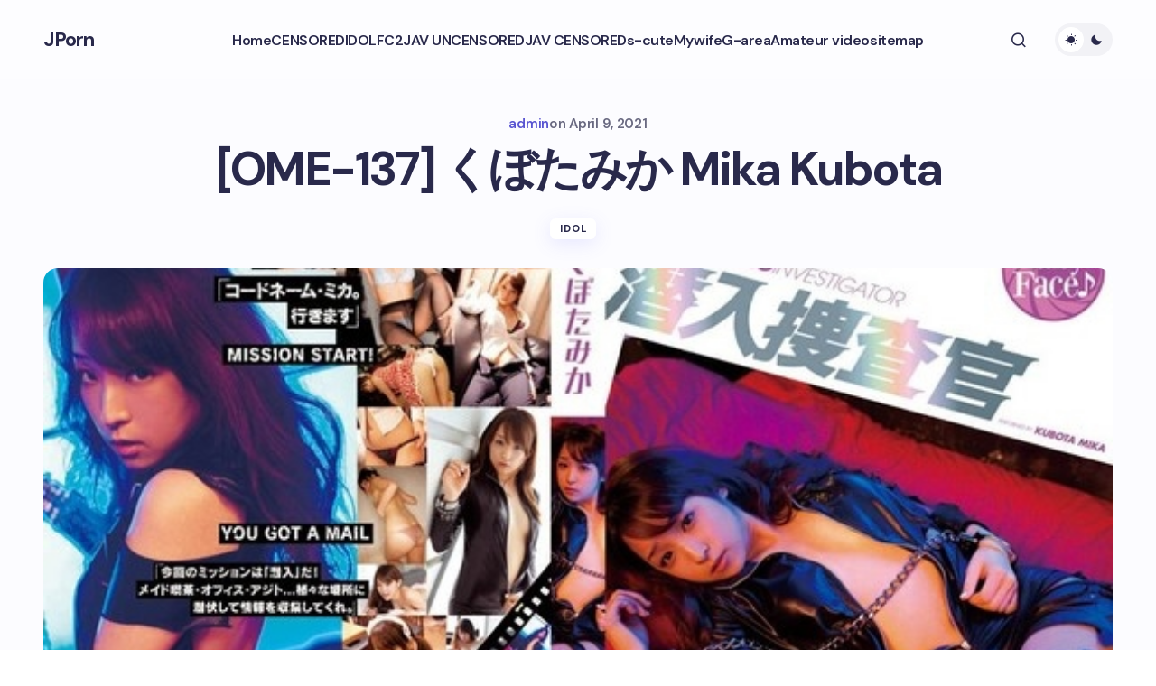

--- FILE ---
content_type: text/html; charset=UTF-8
request_url: https://jporn.asia/ome-137-%E3%81%8F%E3%81%BC%E3%81%9F%E3%81%BF%E3%81%8B-mika-kubota.html
body_size: 17101
content:
<!doctype html>
<html lang="en-US" prefix="og: https://ogp.me/ns#">
<head>
	<meta charset="UTF-8" />
	<meta name="viewport" content="width=device-width, initial-scale=1" />
	<link rel="profile" href="https://gmpg.org/xfn/11" />

	
<!-- Search Engine Optimization by Rank Math PRO - https://rankmath.com/ -->
<title>[OME-137] くぼたみか Mika Kubota - JPorn</title>
<meta name="description" content="ome-137_mika_kubota"/>
<meta name="robots" content="index, follow, max-snippet:-1, max-video-preview:-1, max-image-preview:large"/>
<link rel="canonical" href="https://jporn.asia/ome-137-%e3%81%8f%e3%81%bc%e3%81%9f%e3%81%bf%e3%81%8b-mika-kubota.html" />
<meta property="og:locale" content="en_US" />
<meta property="og:type" content="article" />
<meta property="og:title" content="[OME-137] くぼたみか Mika Kubota - JPorn" />
<meta property="og:description" content="ome-137_mika_kubota" />
<meta property="og:url" content="https://jporn.asia/ome-137-%e3%81%8f%e3%81%bc%e3%81%9f%e3%81%bf%e3%81%8b-mika-kubota.html" />
<meta property="og:site_name" content="JPorn" />
<meta property="article:tag" content="Mika Kubota" />
<meta property="article:tag" content="OME" />
<meta property="article:tag" content="くぼたみか" />
<meta property="article:section" content="IDOL" />
<meta property="og:image" content="https://jporn.asia/wp-content/uploads/2021/04/OME-137.jpg" />
<meta property="og:image:secure_url" content="https://jporn.asia/wp-content/uploads/2021/04/OME-137.jpg" />
<meta property="og:image:width" content="600" />
<meta property="og:image:height" content="402" />
<meta property="og:image:alt" content="[OME-137] くぼたみか Mika Kubota" />
<meta property="og:image:type" content="image/jpeg" />
<meta property="article:published_time" content="2021-04-09T15:13:04+09:00" />
<meta name="twitter:card" content="summary_large_image" />
<meta name="twitter:title" content="[OME-137] くぼたみか Mika Kubota - JPorn" />
<meta name="twitter:description" content="ome-137_mika_kubota" />
<meta name="twitter:image" content="https://jporn.asia/wp-content/uploads/2021/04/OME-137.jpg" />
<meta name="twitter:label1" content="Written by" />
<meta name="twitter:data1" content="admin" />
<meta name="twitter:label2" content="Time to read" />
<meta name="twitter:data2" content="Less than a minute" />
<script type="application/ld+json" class="rank-math-schema-pro">{"@context":"https://schema.org","@graph":[{"@type":["Person","Organization"],"@id":"https://jporn.asia/#person","name":"JPorn"},{"@type":"WebSite","@id":"https://jporn.asia/#website","url":"https://jporn.asia","name":"JPorn","publisher":{"@id":"https://jporn.asia/#person"},"inLanguage":"en-US"},{"@type":"ImageObject","@id":"https://jporn.asia/wp-content/uploads/2021/04/OME-137.jpg","url":"https://jporn.asia/wp-content/uploads/2021/04/OME-137.jpg","width":"600","height":"402","inLanguage":"en-US"},{"@type":"WebPage","@id":"https://jporn.asia/ome-137-%e3%81%8f%e3%81%bc%e3%81%9f%e3%81%bf%e3%81%8b-mika-kubota.html#webpage","url":"https://jporn.asia/ome-137-%e3%81%8f%e3%81%bc%e3%81%9f%e3%81%bf%e3%81%8b-mika-kubota.html","name":"[OME-137] \u304f\u307c\u305f\u307f\u304b Mika Kubota - JPorn","datePublished":"2021-04-09T15:13:04+09:00","dateModified":"2021-04-09T15:13:04+09:00","isPartOf":{"@id":"https://jporn.asia/#website"},"primaryImageOfPage":{"@id":"https://jporn.asia/wp-content/uploads/2021/04/OME-137.jpg"},"inLanguage":"en-US"},{"@type":"Person","@id":"https://jporn.asia/author/admin","name":"admin","url":"https://jporn.asia/author/admin","image":{"@type":"ImageObject","@id":"https://secure.gravatar.com/avatar/e9b1043276c8a16c3461cf2274e72a14979f00c776f150b93d30b10e205f823d?s=96&amp;d=mm&amp;r=g","url":"https://secure.gravatar.com/avatar/e9b1043276c8a16c3461cf2274e72a14979f00c776f150b93d30b10e205f823d?s=96&amp;d=mm&amp;r=g","caption":"admin","inLanguage":"en-US"}},{"@type":"BlogPosting","headline":"[OME-137] \u304f\u307c\u305f\u307f\u304b Mika Kubota - JPorn","datePublished":"2021-04-09T15:13:04+09:00","dateModified":"2021-04-09T15:13:04+09:00","articleSection":"IDOL","author":{"@id":"https://jporn.asia/author/admin","name":"admin"},"publisher":{"@id":"https://jporn.asia/#person"},"description":"ome-137_mika_kubota","name":"[OME-137] \u304f\u307c\u305f\u307f\u304b Mika Kubota - JPorn","@id":"https://jporn.asia/ome-137-%e3%81%8f%e3%81%bc%e3%81%9f%e3%81%bf%e3%81%8b-mika-kubota.html#richSnippet","isPartOf":{"@id":"https://jporn.asia/ome-137-%e3%81%8f%e3%81%bc%e3%81%9f%e3%81%bf%e3%81%8b-mika-kubota.html#webpage"},"image":{"@id":"https://jporn.asia/wp-content/uploads/2021/04/OME-137.jpg"},"inLanguage":"en-US","mainEntityOfPage":{"@id":"https://jporn.asia/ome-137-%e3%81%8f%e3%81%bc%e3%81%9f%e3%81%bf%e3%81%8b-mika-kubota.html#webpage"}}]}</script>
<!-- /Rank Math WordPress SEO plugin -->

<link rel="amphtml" href="https://jporn.asia/ome-137-%e3%81%8f%e3%81%bc%e3%81%9f%e3%81%bf%e3%81%8b-mika-kubota.html/amp" /><meta name="generator" content="AMP for WP 1.1.11"/><link rel='dns-prefetch' href='//fonts.googleapis.com' />
<link href='https://fonts.gstatic.com' crossorigin rel='preconnect' />
<link rel="alternate" type="application/rss+xml" title="JPorn &raquo; Feed" href="https://jporn.asia/feed" />
<link rel="alternate" type="application/rss+xml" title="JPorn &raquo; Comments Feed" href="https://jporn.asia/comments/feed" />
<link rel="alternate" title="oEmbed (JSON)" type="application/json+oembed" href="https://jporn.asia/wp-json/oembed/1.0/embed?url=https%3A%2F%2Fjporn.asia%2Fome-137-%25e3%2581%258f%25e3%2581%25bc%25e3%2581%259f%25e3%2581%25bf%25e3%2581%258b-mika-kubota.html" />
<link rel="alternate" title="oEmbed (XML)" type="text/xml+oembed" href="https://jporn.asia/wp-json/oembed/1.0/embed?url=https%3A%2F%2Fjporn.asia%2Fome-137-%25e3%2581%258f%25e3%2581%25bc%25e3%2581%259f%25e3%2581%25bf%25e3%2581%258b-mika-kubota.html&#038;format=xml" />
<style id='wp-img-auto-sizes-contain-inline-css'>
img:is([sizes=auto i],[sizes^="auto," i]){contain-intrinsic-size:3000px 1500px}
/*# sourceURL=wp-img-auto-sizes-contain-inline-css */
</style>
<style id='wp-emoji-styles-inline-css'>

	img.wp-smiley, img.emoji {
		display: inline !important;
		border: none !important;
		box-shadow: none !important;
		height: 1em !important;
		width: 1em !important;
		margin: 0 0.07em !important;
		vertical-align: -0.1em !important;
		background: none !important;
		padding: 0 !important;
	}
/*# sourceURL=wp-emoji-styles-inline-css */
</style>
<style id='wp-block-library-inline-css'>
:root{--wp-block-synced-color:#7a00df;--wp-block-synced-color--rgb:122,0,223;--wp-bound-block-color:var(--wp-block-synced-color);--wp-editor-canvas-background:#ddd;--wp-admin-theme-color:#007cba;--wp-admin-theme-color--rgb:0,124,186;--wp-admin-theme-color-darker-10:#006ba1;--wp-admin-theme-color-darker-10--rgb:0,107,160.5;--wp-admin-theme-color-darker-20:#005a87;--wp-admin-theme-color-darker-20--rgb:0,90,135;--wp-admin-border-width-focus:2px}@media (min-resolution:192dpi){:root{--wp-admin-border-width-focus:1.5px}}.wp-element-button{cursor:pointer}:root .has-very-light-gray-background-color{background-color:#eee}:root .has-very-dark-gray-background-color{background-color:#313131}:root .has-very-light-gray-color{color:#eee}:root .has-very-dark-gray-color{color:#313131}:root .has-vivid-green-cyan-to-vivid-cyan-blue-gradient-background{background:linear-gradient(135deg,#00d084,#0693e3)}:root .has-purple-crush-gradient-background{background:linear-gradient(135deg,#34e2e4,#4721fb 50%,#ab1dfe)}:root .has-hazy-dawn-gradient-background{background:linear-gradient(135deg,#faaca8,#dad0ec)}:root .has-subdued-olive-gradient-background{background:linear-gradient(135deg,#fafae1,#67a671)}:root .has-atomic-cream-gradient-background{background:linear-gradient(135deg,#fdd79a,#004a59)}:root .has-nightshade-gradient-background{background:linear-gradient(135deg,#330968,#31cdcf)}:root .has-midnight-gradient-background{background:linear-gradient(135deg,#020381,#2874fc)}:root{--wp--preset--font-size--normal:16px;--wp--preset--font-size--huge:42px}.has-regular-font-size{font-size:1em}.has-larger-font-size{font-size:2.625em}.has-normal-font-size{font-size:var(--wp--preset--font-size--normal)}.has-huge-font-size{font-size:var(--wp--preset--font-size--huge)}.has-text-align-center{text-align:center}.has-text-align-left{text-align:left}.has-text-align-right{text-align:right}.has-fit-text{white-space:nowrap!important}#end-resizable-editor-section{display:none}.aligncenter{clear:both}.items-justified-left{justify-content:flex-start}.items-justified-center{justify-content:center}.items-justified-right{justify-content:flex-end}.items-justified-space-between{justify-content:space-between}.screen-reader-text{border:0;clip-path:inset(50%);height:1px;margin:-1px;overflow:hidden;padding:0;position:absolute;width:1px;word-wrap:normal!important}.screen-reader-text:focus{background-color:#ddd;clip-path:none;color:#444;display:block;font-size:1em;height:auto;left:5px;line-height:normal;padding:15px 23px 14px;text-decoration:none;top:5px;width:auto;z-index:100000}html :where(.has-border-color){border-style:solid}html :where([style*=border-top-color]){border-top-style:solid}html :where([style*=border-right-color]){border-right-style:solid}html :where([style*=border-bottom-color]){border-bottom-style:solid}html :where([style*=border-left-color]){border-left-style:solid}html :where([style*=border-width]){border-style:solid}html :where([style*=border-top-width]){border-top-style:solid}html :where([style*=border-right-width]){border-right-style:solid}html :where([style*=border-bottom-width]){border-bottom-style:solid}html :where([style*=border-left-width]){border-left-style:solid}html :where(img[class*=wp-image-]){height:auto;max-width:100%}:where(figure){margin:0 0 1em}html :where(.is-position-sticky){--wp-admin--admin-bar--position-offset:var(--wp-admin--admin-bar--height,0px)}@media screen and (max-width:600px){html :where(.is-position-sticky){--wp-admin--admin-bar--position-offset:0px}}

/*# sourceURL=wp-block-library-inline-css */
</style><style id='global-styles-inline-css'>
:root{--wp--preset--aspect-ratio--square: 1;--wp--preset--aspect-ratio--4-3: 4/3;--wp--preset--aspect-ratio--3-4: 3/4;--wp--preset--aspect-ratio--3-2: 3/2;--wp--preset--aspect-ratio--2-3: 2/3;--wp--preset--aspect-ratio--16-9: 16/9;--wp--preset--aspect-ratio--9-16: 9/16;--wp--preset--color--black: #000000;--wp--preset--color--cyan-bluish-gray: #abb8c3;--wp--preset--color--white: #FFFFFF;--wp--preset--color--pale-pink: #f78da7;--wp--preset--color--vivid-red: #cf2e2e;--wp--preset--color--luminous-vivid-orange: #ff6900;--wp--preset--color--luminous-vivid-amber: #fcb900;--wp--preset--color--light-green-cyan: #7bdcb5;--wp--preset--color--vivid-green-cyan: #00d084;--wp--preset--color--pale-cyan-blue: #8ed1fc;--wp--preset--color--vivid-cyan-blue: #0693e3;--wp--preset--color--vivid-purple: #9b51e0;--wp--preset--color--primary: #29294B;--wp--preset--color--secondary: #696981;--wp--preset--color--layout: #F1F1F1;--wp--preset--color--accent: #5955D1;--wp--preset--color--border: #E1E1E8;--wp--preset--color--blue: #59BACC;--wp--preset--color--green: #58AD69;--wp--preset--color--orange: #FFBC49;--wp--preset--color--red: #e32c26;--wp--preset--color--gray-50: #f8f9fa;--wp--preset--color--gray-100: #f8f9fa;--wp--preset--color--gray-200: #E1E1E8;--wp--preset--gradient--vivid-cyan-blue-to-vivid-purple: linear-gradient(135deg,rgb(6,147,227) 0%,rgb(155,81,224) 100%);--wp--preset--gradient--light-green-cyan-to-vivid-green-cyan: linear-gradient(135deg,rgb(122,220,180) 0%,rgb(0,208,130) 100%);--wp--preset--gradient--luminous-vivid-amber-to-luminous-vivid-orange: linear-gradient(135deg,rgb(252,185,0) 0%,rgb(255,105,0) 100%);--wp--preset--gradient--luminous-vivid-orange-to-vivid-red: linear-gradient(135deg,rgb(255,105,0) 0%,rgb(207,46,46) 100%);--wp--preset--gradient--very-light-gray-to-cyan-bluish-gray: linear-gradient(135deg,rgb(238,238,238) 0%,rgb(169,184,195) 100%);--wp--preset--gradient--cool-to-warm-spectrum: linear-gradient(135deg,rgb(74,234,220) 0%,rgb(151,120,209) 20%,rgb(207,42,186) 40%,rgb(238,44,130) 60%,rgb(251,105,98) 80%,rgb(254,248,76) 100%);--wp--preset--gradient--blush-light-purple: linear-gradient(135deg,rgb(255,206,236) 0%,rgb(152,150,240) 100%);--wp--preset--gradient--blush-bordeaux: linear-gradient(135deg,rgb(254,205,165) 0%,rgb(254,45,45) 50%,rgb(107,0,62) 100%);--wp--preset--gradient--luminous-dusk: linear-gradient(135deg,rgb(255,203,112) 0%,rgb(199,81,192) 50%,rgb(65,88,208) 100%);--wp--preset--gradient--pale-ocean: linear-gradient(135deg,rgb(255,245,203) 0%,rgb(182,227,212) 50%,rgb(51,167,181) 100%);--wp--preset--gradient--electric-grass: linear-gradient(135deg,rgb(202,248,128) 0%,rgb(113,206,126) 100%);--wp--preset--gradient--midnight: linear-gradient(135deg,rgb(2,3,129) 0%,rgb(40,116,252) 100%);--wp--preset--gradient--primary-gradient: var(--cs-color-button);--wp--preset--font-size--small: 13px;--wp--preset--font-size--medium: 20px;--wp--preset--font-size--large: 36px;--wp--preset--font-size--x-large: 42px;--wp--preset--spacing--20: 0.44rem;--wp--preset--spacing--30: 0.67rem;--wp--preset--spacing--40: 1rem;--wp--preset--spacing--50: 1.5rem;--wp--preset--spacing--60: 2.25rem;--wp--preset--spacing--70: 3.38rem;--wp--preset--spacing--80: 5.06rem;--wp--preset--shadow--natural: 6px 6px 9px rgba(0, 0, 0, 0.2);--wp--preset--shadow--deep: 12px 12px 50px rgba(0, 0, 0, 0.4);--wp--preset--shadow--sharp: 6px 6px 0px rgba(0, 0, 0, 0.2);--wp--preset--shadow--outlined: 6px 6px 0px -3px rgb(255, 255, 255), 6px 6px rgb(0, 0, 0);--wp--preset--shadow--crisp: 6px 6px 0px rgb(0, 0, 0);--wp--preset--shadow--standard: 0 5px 25px 0 var(--cs-palete-box-shadow);}:root { --wp--style--global--content-size: 824px;--wp--style--global--wide-size: 1248px; }:where(body) { margin: 0; }.wp-site-blocks > .alignleft { float: left; margin-right: 2em; }.wp-site-blocks > .alignright { float: right; margin-left: 2em; }.wp-site-blocks > .aligncenter { justify-content: center; margin-left: auto; margin-right: auto; }:where(.wp-site-blocks) > * { margin-block-start: 24px; margin-block-end: 0; }:where(.wp-site-blocks) > :first-child { margin-block-start: 0; }:where(.wp-site-blocks) > :last-child { margin-block-end: 0; }:root { --wp--style--block-gap: 24px; }:root :where(.is-layout-flow) > :first-child{margin-block-start: 0;}:root :where(.is-layout-flow) > :last-child{margin-block-end: 0;}:root :where(.is-layout-flow) > *{margin-block-start: 24px;margin-block-end: 0;}:root :where(.is-layout-constrained) > :first-child{margin-block-start: 0;}:root :where(.is-layout-constrained) > :last-child{margin-block-end: 0;}:root :where(.is-layout-constrained) > *{margin-block-start: 24px;margin-block-end: 0;}:root :where(.is-layout-flex){gap: 24px;}:root :where(.is-layout-grid){gap: 24px;}.is-layout-flow > .alignleft{float: left;margin-inline-start: 0;margin-inline-end: 2em;}.is-layout-flow > .alignright{float: right;margin-inline-start: 2em;margin-inline-end: 0;}.is-layout-flow > .aligncenter{margin-left: auto !important;margin-right: auto !important;}.is-layout-constrained > .alignleft{float: left;margin-inline-start: 0;margin-inline-end: 2em;}.is-layout-constrained > .alignright{float: right;margin-inline-start: 2em;margin-inline-end: 0;}.is-layout-constrained > .aligncenter{margin-left: auto !important;margin-right: auto !important;}.is-layout-constrained > :where(:not(.alignleft):not(.alignright):not(.alignfull)){max-width: var(--wp--style--global--content-size);margin-left: auto !important;margin-right: auto !important;}.is-layout-constrained > .alignwide{max-width: var(--wp--style--global--wide-size);}body .is-layout-flex{display: flex;}.is-layout-flex{flex-wrap: wrap;align-items: center;}.is-layout-flex > :is(*, div){margin: 0;}body .is-layout-grid{display: grid;}.is-layout-grid > :is(*, div){margin: 0;}body{padding-top: 0px;padding-right: 0px;padding-bottom: 0px;padding-left: 0px;}a:where(:not(.wp-element-button)){text-decoration: underline;}:root :where(.wp-element-button, .wp-block-button__link){background-color: #32373c;border-width: 0;color: #fff;font-family: inherit;font-size: inherit;font-style: inherit;font-weight: inherit;letter-spacing: inherit;line-height: inherit;padding-top: calc(0.667em + 2px);padding-right: calc(1.333em + 2px);padding-bottom: calc(0.667em + 2px);padding-left: calc(1.333em + 2px);text-decoration: none;text-transform: inherit;}.has-black-color{color: var(--wp--preset--color--black) !important;}.has-cyan-bluish-gray-color{color: var(--wp--preset--color--cyan-bluish-gray) !important;}.has-white-color{color: var(--wp--preset--color--white) !important;}.has-pale-pink-color{color: var(--wp--preset--color--pale-pink) !important;}.has-vivid-red-color{color: var(--wp--preset--color--vivid-red) !important;}.has-luminous-vivid-orange-color{color: var(--wp--preset--color--luminous-vivid-orange) !important;}.has-luminous-vivid-amber-color{color: var(--wp--preset--color--luminous-vivid-amber) !important;}.has-light-green-cyan-color{color: var(--wp--preset--color--light-green-cyan) !important;}.has-vivid-green-cyan-color{color: var(--wp--preset--color--vivid-green-cyan) !important;}.has-pale-cyan-blue-color{color: var(--wp--preset--color--pale-cyan-blue) !important;}.has-vivid-cyan-blue-color{color: var(--wp--preset--color--vivid-cyan-blue) !important;}.has-vivid-purple-color{color: var(--wp--preset--color--vivid-purple) !important;}.has-primary-color{color: var(--wp--preset--color--primary) !important;}.has-secondary-color{color: var(--wp--preset--color--secondary) !important;}.has-layout-color{color: var(--wp--preset--color--layout) !important;}.has-accent-color{color: var(--wp--preset--color--accent) !important;}.has-border-color{color: var(--wp--preset--color--border) !important;}.has-blue-color{color: var(--wp--preset--color--blue) !important;}.has-green-color{color: var(--wp--preset--color--green) !important;}.has-orange-color{color: var(--wp--preset--color--orange) !important;}.has-red-color{color: var(--wp--preset--color--red) !important;}.has-gray-50-color{color: var(--wp--preset--color--gray-50) !important;}.has-gray-100-color{color: var(--wp--preset--color--gray-100) !important;}.has-gray-200-color{color: var(--wp--preset--color--gray-200) !important;}.has-black-background-color{background-color: var(--wp--preset--color--black) !important;}.has-cyan-bluish-gray-background-color{background-color: var(--wp--preset--color--cyan-bluish-gray) !important;}.has-white-background-color{background-color: var(--wp--preset--color--white) !important;}.has-pale-pink-background-color{background-color: var(--wp--preset--color--pale-pink) !important;}.has-vivid-red-background-color{background-color: var(--wp--preset--color--vivid-red) !important;}.has-luminous-vivid-orange-background-color{background-color: var(--wp--preset--color--luminous-vivid-orange) !important;}.has-luminous-vivid-amber-background-color{background-color: var(--wp--preset--color--luminous-vivid-amber) !important;}.has-light-green-cyan-background-color{background-color: var(--wp--preset--color--light-green-cyan) !important;}.has-vivid-green-cyan-background-color{background-color: var(--wp--preset--color--vivid-green-cyan) !important;}.has-pale-cyan-blue-background-color{background-color: var(--wp--preset--color--pale-cyan-blue) !important;}.has-vivid-cyan-blue-background-color{background-color: var(--wp--preset--color--vivid-cyan-blue) !important;}.has-vivid-purple-background-color{background-color: var(--wp--preset--color--vivid-purple) !important;}.has-primary-background-color{background-color: var(--wp--preset--color--primary) !important;}.has-secondary-background-color{background-color: var(--wp--preset--color--secondary) !important;}.has-layout-background-color{background-color: var(--wp--preset--color--layout) !important;}.has-accent-background-color{background-color: var(--wp--preset--color--accent) !important;}.has-border-background-color{background-color: var(--wp--preset--color--border) !important;}.has-blue-background-color{background-color: var(--wp--preset--color--blue) !important;}.has-green-background-color{background-color: var(--wp--preset--color--green) !important;}.has-orange-background-color{background-color: var(--wp--preset--color--orange) !important;}.has-red-background-color{background-color: var(--wp--preset--color--red) !important;}.has-gray-50-background-color{background-color: var(--wp--preset--color--gray-50) !important;}.has-gray-100-background-color{background-color: var(--wp--preset--color--gray-100) !important;}.has-gray-200-background-color{background-color: var(--wp--preset--color--gray-200) !important;}.has-black-border-color{border-color: var(--wp--preset--color--black) !important;}.has-cyan-bluish-gray-border-color{border-color: var(--wp--preset--color--cyan-bluish-gray) !important;}.has-white-border-color{border-color: var(--wp--preset--color--white) !important;}.has-pale-pink-border-color{border-color: var(--wp--preset--color--pale-pink) !important;}.has-vivid-red-border-color{border-color: var(--wp--preset--color--vivid-red) !important;}.has-luminous-vivid-orange-border-color{border-color: var(--wp--preset--color--luminous-vivid-orange) !important;}.has-luminous-vivid-amber-border-color{border-color: var(--wp--preset--color--luminous-vivid-amber) !important;}.has-light-green-cyan-border-color{border-color: var(--wp--preset--color--light-green-cyan) !important;}.has-vivid-green-cyan-border-color{border-color: var(--wp--preset--color--vivid-green-cyan) !important;}.has-pale-cyan-blue-border-color{border-color: var(--wp--preset--color--pale-cyan-blue) !important;}.has-vivid-cyan-blue-border-color{border-color: var(--wp--preset--color--vivid-cyan-blue) !important;}.has-vivid-purple-border-color{border-color: var(--wp--preset--color--vivid-purple) !important;}.has-primary-border-color{border-color: var(--wp--preset--color--primary) !important;}.has-secondary-border-color{border-color: var(--wp--preset--color--secondary) !important;}.has-layout-border-color{border-color: var(--wp--preset--color--layout) !important;}.has-accent-border-color{border-color: var(--wp--preset--color--accent) !important;}.has-border-border-color{border-color: var(--wp--preset--color--border) !important;}.has-blue-border-color{border-color: var(--wp--preset--color--blue) !important;}.has-green-border-color{border-color: var(--wp--preset--color--green) !important;}.has-orange-border-color{border-color: var(--wp--preset--color--orange) !important;}.has-red-border-color{border-color: var(--wp--preset--color--red) !important;}.has-gray-50-border-color{border-color: var(--wp--preset--color--gray-50) !important;}.has-gray-100-border-color{border-color: var(--wp--preset--color--gray-100) !important;}.has-gray-200-border-color{border-color: var(--wp--preset--color--gray-200) !important;}.has-vivid-cyan-blue-to-vivid-purple-gradient-background{background: var(--wp--preset--gradient--vivid-cyan-blue-to-vivid-purple) !important;}.has-light-green-cyan-to-vivid-green-cyan-gradient-background{background: var(--wp--preset--gradient--light-green-cyan-to-vivid-green-cyan) !important;}.has-luminous-vivid-amber-to-luminous-vivid-orange-gradient-background{background: var(--wp--preset--gradient--luminous-vivid-amber-to-luminous-vivid-orange) !important;}.has-luminous-vivid-orange-to-vivid-red-gradient-background{background: var(--wp--preset--gradient--luminous-vivid-orange-to-vivid-red) !important;}.has-very-light-gray-to-cyan-bluish-gray-gradient-background{background: var(--wp--preset--gradient--very-light-gray-to-cyan-bluish-gray) !important;}.has-cool-to-warm-spectrum-gradient-background{background: var(--wp--preset--gradient--cool-to-warm-spectrum) !important;}.has-blush-light-purple-gradient-background{background: var(--wp--preset--gradient--blush-light-purple) !important;}.has-blush-bordeaux-gradient-background{background: var(--wp--preset--gradient--blush-bordeaux) !important;}.has-luminous-dusk-gradient-background{background: var(--wp--preset--gradient--luminous-dusk) !important;}.has-pale-ocean-gradient-background{background: var(--wp--preset--gradient--pale-ocean) !important;}.has-electric-grass-gradient-background{background: var(--wp--preset--gradient--electric-grass) !important;}.has-midnight-gradient-background{background: var(--wp--preset--gradient--midnight) !important;}.has-primary-gradient-gradient-background{background: var(--wp--preset--gradient--primary-gradient) !important;}.has-small-font-size{font-size: var(--wp--preset--font-size--small) !important;}.has-medium-font-size{font-size: var(--wp--preset--font-size--medium) !important;}.has-large-font-size{font-size: var(--wp--preset--font-size--large) !important;}.has-x-large-font-size{font-size: var(--wp--preset--font-size--x-large) !important;}
/*# sourceURL=global-styles-inline-css */
</style>

<link rel='stylesheet' id='csco-styles-css' href='https://jporn.asia/wp-content/themes/revision/style.css?ver=1.0.0' media='all' />
<link rel='stylesheet' id='csco-child-styles-css' href='https://jporn.asia/wp-content/themes/revision-child/style.css?ver=1.0.0' media='all' />
<link rel='stylesheet' id='c03430c052935636522b5af73126e251-css' href='https://fonts.googleapis.com/css?family=DM+Sans%3A400%2C400i%2C500i%2C500%2C700%2C700i%2C800%2C600&#038;subset=latin%2Clatin-ext%2Ccyrillic%2Ccyrillic-ext%2Cvietnamese&#038;display=swap&#038;ver=1.0.0' media='all' />
<style id='cs-customizer-output-styles-inline-css'>
:root{--cs-light-primary-color:#29294B;--cs-dark-primary-color:#FFFFFF;--cs-light-secondary-color:#696981;--cs-dark-secondary-color:#CDCDCD;--cs-light-accent-color:#5955D1;--cs-dark-accent-color:#FFFFFF;--cs-light-site-background-start:#FDFDFF;--cs-dark-site-background-start:#1C1C1C;--cs-light-site-background-end:#F8F7FF;--cs-dark-site-background-end:#1C1C1C;--cs-light-layout-background:#FFFFFF;--cs-dark-layout-background:#222222;--cs-light-offcanvas-background:#FFFFFF;--cs-dark-offcanvas-background:#222222;--cs-light-header-background:#FDFDFF;--cs-dark-header-background:#1C1C1C;--cs-light-header-submenu-background:#FFFFFF;--cs-dark-header-submenu-background:#222222;--cs-light-header-highlight-background:#F2F2F6;--cs-dark-header-highlight-background:#3D3D3D;--cs-light-input-background:#FFFFFF;--cs-dark-input-background:#222222;--cs-light-input-color:#29294B;--cs-dark-input-color:#FFFFFF;--cs-light-button-background-start:#9895FF;--cs-dark-button-background-start:#434343;--cs-light-button-background-end:#514DCC;--cs-dark-button-background-end:#0F0F0F;--cs-light-button-color:#FFFFFF;--cs-dark-button-color:#FFFFFF;--cs-light-button-hover-background-start:#8E8BFF;--cs-dark-button-hover-background-start:#383838;--cs-light-button-hover-background-end:#4440B4;--cs-dark-button-hover-background-end:#010101;--cs-light-button-hover-color:#FFFFFF;--cs-dark-button-hover-color:#FFFFFF;--cs-light-border-color:#E1E1E8;--cs-dark-border-color:#2E2E2E;--cs-heading-1-font-size:3.25rem;--cs-heading-2-font-size:2.625rem;--cs-heading-3-font-size:2.0625rem;--cs-heading-4-font-size:1.5rem;--cs-heading-5-font-size:1.3125rem;--cs-heading-6-font-size:1.125rem;--cs-header-initial-height:88px;--cs-header-height:88px;--cs-header-border-width:0px;}:root, [data-scheme="light"]{--cs-light-overlay-background-rgb:0,0,0;}:root, [data-scheme="dark"]{--cs-dark-overlay-background-rgb:0,0,0;}.cs-posts-area__home.cs-archive-list{--cs-posts-area-grid-row-gap:40px;--cs-entry-title-font-size:1.5rem;}.cs-posts-area__archive.cs-archive-list{--cs-posts-area-grid-row-gap:40px;--cs-entry-title-font-size:1.5rem;}.cs-read-next .cs-posts-area__read-next{--cs-posts-area-grid-row-gap:40px;}.cs-posts-area__read-next{--cs-entry-title-font-size:1.5rem;}@media (max-width: 991.98px){.cs-posts-area__home.cs-archive-list{--cs-posts-area-grid-row-gap:40px;--cs-entry-title-font-size:1.375rem;}.cs-posts-area__archive.cs-archive-list{--cs-posts-area-grid-row-gap:40px;--cs-entry-title-font-size:1.375rem;}.cs-read-next .cs-posts-area__read-next{--cs-posts-area-grid-row-gap:40px;}.cs-posts-area__read-next{--cs-entry-title-font-size:1.375rem;}}@media (max-width: 575.98px){.cs-posts-area__home.cs-archive-list{--cs-entry-title-font-size:1.375rem;}.cs-posts-area__archive.cs-archive-list{--cs-entry-title-font-size:1.375rem;}.cs-posts-area__read-next{--cs-entry-title-font-size:1.375rem;}}
/*# sourceURL=cs-customizer-output-styles-inline-css */
</style>
<link rel="https://api.w.org/" href="https://jporn.asia/wp-json/" /><link rel="alternate" title="JSON" type="application/json" href="https://jporn.asia/wp-json/wp/v2/posts/38320" /><link rel="EditURI" type="application/rsd+xml" title="RSD" href="https://jporn.asia/xmlrpc.php?rsd" />
<meta name="generator" content="WordPress 6.9" />
<link rel='shortlink' href='https://jporn.asia/?p=38320' />
<style id='cs-theme-typography'>
	:root {
		/* Base Font */
		--cs-font-base-family: DM Sans;
		--cs-font-base-size: 1rem;
		--cs-font-base-weight: 400;
		--cs-font-base-style: normal;
		--cs-font-base-letter-spacing: normal;
		--cs-font-base-line-height: 1.55;

		/* Primary Font */
		--cs-font-primary-family: DM Sans;
		--cs-font-primary-size: 1rem;
		--cs-font-primary-weight: 800;
		--cs-font-primary-style: normal;
		--cs-font-primary-letter-spacing: -0.03em;
		--cs-font-primary-text-transform: none;
		--cs-font-primary-line-height: 1.2;

		/* Secondary Font */
		--cs-font-secondary-family: DM Sans;
		--cs-font-secondary-size: 0.875rem;
		--cs-font-secondary-weight: 400;
		--cs-font-secondary-style: normal;
		--cs-font-secondary-letter-spacing: normal;
		--cs-font-secondary-text-transform: none;
		--cs-font-secondary-line-height: 1.55;

		/* Section Headings Font */
		--cs-font-section-headings-family: DM Sans;
		--cs-font-section-headings-size: 0.75rem;
		--cs-font-section-headings-weight: 800;
		--cs-font-section-headings-style: normal;
		--cs-font-section-headings-letter-spacing: 0.1em;
		--cs-font-section-headings-text-transform: uppercase;
		--cs-font-section-headings-line-height: 1.2;

		/* Post Title Font Size */
		--cs-font-post-title-family: DM Sans;
		--cs-font-post-title-weight: 700;
		--cs-font-post-title-size: 3.25rem;
		--cs-font-post-title-letter-spacing: -0.05em;
		--cs-font-post-title-line-height: 1.2;

		/* Post Subbtitle */
		--cs-font-post-subtitle-family: DM Sans;
		--cs-font-post-subtitle-weight: 400;
		--cs-font-post-subtitle-size: 1.125rem;
		--cs-font-post-subtitle-letter-spacing: normal;
		--cs-font-post-subtitle-line-height: 1.55;

		/* Post Category Font */
		--cs-font-category-family: DM Sans;
		--cs-font-category-size: 0.6875rem;
		--cs-font-category-weight: 800;
		--cs-font-category-style: normal;
		--cs-font-category-letter-spacing: 0.1em;
		--cs-font-category-text-transform: uppercase;
		--cs-font-category-line-height: 1.2;

		/* Post Meta Font */
		--cs-font-post-meta-family: DM Sans;
		--cs-font-post-meta-size: 0.9375rem;
		--cs-font-post-meta-weight: 600;
		--cs-font-post-meta-style: normal;
		--cs-font-post-meta-letter-spacing: -0.02em;
		--cs-font-post-meta-text-transform: none;
		--cs-font-post-meta-line-height: 1.2;

		/* Post Content */
		--cs-font-post-content-family: DM Sans;
		--cs-font-post-content-weight: 400;
		--cs-font-post-content-size: 1.125rem;
		--cs-font-post-content-letter-spacing: normal;
		--cs-font-post-content-line-height: 1.55;

		/* Input Font */
		--cs-font-input-family: DM Sans;
		--cs-font-input-size: 0.875rem;
		--cs-font-input-weight: 400;
		--cs-font-input-style: normal;
		--cs-font-input-line-height: 1.55;
		--cs-font-input-letter-spacing: normal;
		--cs-font-input-text-transform: none;

		/* Entry Title Font Size */
		--cs-font-entry-title-family: DM Sans;
		--cs-font-entry-title-weight: 700;
		--cs-font-entry-title-letter-spacing: -0.04em;
		--cs-font-entry-title-line-height: 1.2;

		/* Entry Excerpt */
		--cs-font-entry-excerpt-family: DM Sans;
		--cs-font-entry-excerpt-weight: 400;
		--cs-font-entry-excerpt-size: 1rem;
		--cs-font-entry-excerpt-letter-spacing: normal;
		--cs-font-entry-excerpt-line-height: 1.55;

		/* Logos --------------- */

		/* Main Logo */
		--cs-font-main-logo-family: DM Sans;
		--cs-font-main-logo-size: 1.375rem;
		--cs-font-main-logo-weight: 700;
		--cs-font-main-logo-style: normal;
		--cs-font-main-logo-letter-spacing: -0.04em;
		--cs-font-main-logo-text-transform: none;

		/* Footer Logo */
		--cs-font-footer-logo-family: DM Sans;
		--cs-font-footer-logo-size: 1.375rem;
		--cs-font-footer-logo-weight: 700;
		--cs-font-footer-logo-style: normal;
		--cs-font-footer-logo-letter-spacing: -0.04em;
		--cs-font-footer-logo-text-transform: none;

		/* Headings --------------- */

		/* Headings */
		--cs-font-headings-family: DM Sans;
		--cs-font-headings-weight: 700;
		--cs-font-headings-style: normal;
		--cs-font-headings-line-height: 1.2;
		--cs-font-headings-letter-spacing: -0.04em;
		--cs-font-headings-text-transform: none;

		/* Menu Font --------------- */

		/* Menu */
		/* Used for main top level menu elements. */
		--cs-font-menu-family: DM Sans;
		--cs-font-menu-size: 1rem;
		--cs-font-menu-weight: 600;
		--cs-font-menu-style: normal;
		--cs-font-menu-letter-spacing: -0.03em;
		--cs-font-menu-text-transform: none;
		--cs-font-menu-line-height: 1.2;

		/* Submenu Font */
		/* Used for submenu elements. */
		--cs-font-submenu-family: DM Sans;
		--cs-font-submenu-size: 1rem;
		--cs-font-submenu-weight: 600;
		--cs-font-submenu-style: normal;
		--cs-font-submenu-letter-spacing: -0.03em;
		--cs-font-submenu-text-transform: none;
		--cs-font-submenu-line-height: 1.2;

		/* Footer Menu */
		--cs-font-footer-menu-family: DM Sans;
		--cs-font-footer-menu-size: 0.75rem;
		--cs-font-footer-menu-weight: 800;
		--cs-font-footer-menu-style: normal;
		--cs-font-footer-menu-letter-spacing: 0.1em;
		--cs-font-footer-menu-text-transform: uppercase;
		--cs-font-footer-menu-line-height: 1.2;

		/* Footer Submenu Font */
		--cs-font-footer-submenu-family: DM Sans;
		--cs-font-footer-submenu-size: 1rem;
		--cs-font-footer-submenu-weight: 600;
		--cs-font-footer-submenu-style: normal;
		--cs-font-footer-submenu-letter-spacing: -0.03m;
		--cs-font-footer-submenu-text-transform: none;
		--cs-font-footer-submenu-line-height: 1.2;
	}
</style>
<script id="google_gtagjs" src="https://jporn.asia/?local_ga_js=028d995187b9c5afad893f9aaf14c32f" async></script>
<script id="google_gtagjs-inline">
window.dataLayer = window.dataLayer || [];function gtag(){dataLayer.push(arguments);}gtag('js', new Date());gtag('config', 'G-SR42YFJR5Z', {} );
</script>
<link rel="icon" href="https://jporn.asia/wp-content/uploads/2021/02/cropped-favicon_jporn-32x32.jpg" sizes="32x32" />
<link rel="icon" href="https://jporn.asia/wp-content/uploads/2021/02/cropped-favicon_jporn-192x192.jpg" sizes="192x192" />
<link rel="apple-touch-icon" href="https://jporn.asia/wp-content/uploads/2021/02/cropped-favicon_jporn-180x180.jpg" />
<meta name="msapplication-TileImage" content="https://jporn.asia/wp-content/uploads/2021/02/cropped-favicon_jporn-270x270.jpg" />
		<style id="wp-custom-css">
			.post-content {
	text-align:center;	
}

.btnlink {
	border: 2px solid #cf2e2e;
	padding: 10px;
	display: block;
	border-radius: 25px;
	text-align: center;
	font-size: 20px;
	position: relative; /* Ensure that the pseudo-element is positioned relative to this element */
}

.btnlink::after {
	content: 'DOWNLOAD:'; /* This is the text that will be displayed */
	position: absolute; /* Position the pseudo-element absolutely within its parent */
	padding-left: 10px; /* Add some padding so it doesn't directly touch the content */
	/* Adjust the following properties as needed to position the text correctly */
	top: 50%;
	left: 0;
	transform: translateY(-50%);
}

.title a{
	font-size:14px;		
}

div.articles.grid-posts article .main-title {
    font-size: 14px;
    margin-bottom: 5px;
}		</style>
		</head>

<body class="wp-singular post-template-default single single-post postid-38320 single-format-standard wp-embed-responsive wp-theme-revision wp-child-theme-revision-child cs-page-layout-right cs-navbar-smart-enabled cs-sticky-sidebar-enabled cs-stick-to-top cs-single-header-type-standard" data-scheme='auto'>



	<div class="cs-site-overlay"></div>

	<div class="cs-offcanvas">
		<div class="cs-offcanvas__header">
			
					<div class="cs-logo">
			<a class="cs-header__logo cs-logo-once " href="https://jporn.asia/">
				JPorn			</a>

					</div>
		
			<nav class="cs-offcanvas__nav">
				<span class="cs-offcanvas__toggle" role="button" aria-label="Close mobile menu button"><i class="cs-icon cs-icon-x"></i></span>
			</nav>

					</div>
		<aside class="cs-offcanvas__sidebar">
			<div class="cs-offcanvas__inner cs-offcanvas__area cs-widget-area">
				<div class="widget widget_nav_menu"><div class="menu-main-container"><ul id="menu-main" class="menu"><li id="menu-item-21" class="menu-item menu-item-type-custom menu-item-object-custom menu-item-home menu-item-21"><a href="https://jporn.asia/">Home</a></li>
<li id="menu-item-23" class="menu-item menu-item-type-taxonomy menu-item-object-category menu-item-23"><a href="https://jporn.asia/category/censored">CENSORED</a></li>
<li id="menu-item-24" class="menu-item menu-item-type-taxonomy menu-item-object-category current-post-ancestor current-menu-parent current-post-parent menu-item-24"><a href="https://jporn.asia/category/idol">IDOL</a></li>
<li id="menu-item-65656" class="menu-item menu-item-type-taxonomy menu-item-object-category menu-item-65656"><a href="https://jporn.asia/category/fc2">FC2</a></li>
<li id="menu-item-65657" class="menu-item menu-item-type-taxonomy menu-item-object-category menu-item-65657"><a href="https://jporn.asia/category/jav-uncensored">JAV UNCENSORED</a></li>
<li id="menu-item-65658" class="menu-item menu-item-type-taxonomy menu-item-object-category menu-item-65658"><a href="https://jporn.asia/category/jav-censored">JAV CENSORED</a></li>
<li id="menu-item-65659" class="menu-item menu-item-type-taxonomy menu-item-object-category menu-item-65659"><a href="https://jporn.asia/category/s-cute">s-cute</a></li>
<li id="menu-item-65660" class="menu-item menu-item-type-taxonomy menu-item-object-category menu-item-65660"><a href="https://jporn.asia/category/mywife">Mywife</a></li>
<li id="menu-item-65661" class="menu-item menu-item-type-taxonomy menu-item-object-category menu-item-65661"><a href="https://jporn.asia/category/g-area">G-area</a></li>
<li id="menu-item-65662" class="menu-item menu-item-type-taxonomy menu-item-object-category menu-item-65662"><a href="https://jporn.asia/category/amateur-video">Amateur video</a></li>
<li id="menu-item-65663" class="menu-item menu-item-type-post_type menu-item-object-page menu-item-65663"><a href="https://jporn.asia/sitemap">sitemap</a></li>
</ul></div></div>
				
				<div class="widget text-4 widget_text">			<div class="textwidget"><div style="text-align: left;"><!--LiveInternet counter--><a href="https://www.liveinternet.ru/click" target="_blank" rel="noopener"><img decoding="async" id="licntE33B" style="border: 0;" title="LiveInternet" src="[data-uri]" alt="" width="31" height="31" /></a><script>(function(d,s){d.getElementById("licntE33B").src=
"https://counter.yadro.ru/hit?t45.1;r"+escape(d.referrer)+
((typeof(s)=="undefined")?"":";s"+s.width+"*"+s.height+"*"+
(s.colorDepth?s.colorDepth:s.pixelDepth))+";u"+escape(d.URL)+
";h"+escape(d.title.substring(0,150))+";"+Math.random()})
(document,screen)</script><!--/LiveInternet--></div>
</div>
		</div>
				<div class="cs-offcanvas__bottombar">
								<span class="cs-site-scheme-toggle cs-offcanvas__scheme-toggle" role="button" aria-label="Scheme Toggle">
				<span class="cs-header__scheme-toggle-icons">
					<span class="cs-header__scheme-cs-icon-box cs-light-mode" data-mode="light"><i class="cs-header__scheme-toggle-icon cs-icon cs-icon-light-mode"></i></span>
					<span class="cs-header__scheme-cs-icon-box cs-dark-mode" data-mode="dark"><i class="cs-header__scheme-toggle-icon cs-icon cs-icon-dark-mode"></i></span>
				</span>
			</span>
						</div>
			</div>
		</aside>
	</div>
	
<div id="page" class="cs-site">

	
	<div class="cs-site-inner">

		
		
<div class="cs-header-before"></div>

<header class="cs-header cs-header-stretch">
	<div class="cs-container">
		<div class="cs-header__inner cs-header__inner-desktop">
			<div class="cs-header__col cs-col-left">
										<div class="cs-logo">
			<a class="cs-header__logo cs-logo-once " href="https://jporn.asia/">
				JPorn			</a>

					</div>
					</div>

							<div class="cs-header__col cs-col-center">
					<nav class="cs-header__nav"><ul id="menu-main-1" class="cs-header__nav-inner"><li class="menu-item menu-item-type-custom menu-item-object-custom menu-item-home menu-item-21"><a href="https://jporn.asia/"><span><span>Home</span></span></a></li>
<li class="menu-item menu-item-type-taxonomy menu-item-object-category menu-item-23"><a href="https://jporn.asia/category/censored"><span><span>CENSORED</span></span></a></li>
<li class="menu-item menu-item-type-taxonomy menu-item-object-category current-post-ancestor current-menu-parent current-post-parent menu-item-24"><a href="https://jporn.asia/category/idol"><span><span>IDOL</span></span></a></li>
<li class="menu-item menu-item-type-taxonomy menu-item-object-category menu-item-65656"><a href="https://jporn.asia/category/fc2"><span><span>FC2</span></span></a></li>
<li class="menu-item menu-item-type-taxonomy menu-item-object-category menu-item-65657"><a href="https://jporn.asia/category/jav-uncensored"><span><span>JAV UNCENSORED</span></span></a></li>
<li class="menu-item menu-item-type-taxonomy menu-item-object-category menu-item-65658"><a href="https://jporn.asia/category/jav-censored"><span><span>JAV CENSORED</span></span></a></li>
<li class="menu-item menu-item-type-taxonomy menu-item-object-category menu-item-65659"><a href="https://jporn.asia/category/s-cute"><span><span>s-cute</span></span></a></li>
<li class="menu-item menu-item-type-taxonomy menu-item-object-category menu-item-65660"><a href="https://jporn.asia/category/mywife"><span><span>Mywife</span></span></a></li>
<li class="menu-item menu-item-type-taxonomy menu-item-object-category menu-item-65661"><a href="https://jporn.asia/category/g-area"><span><span>G-area</span></span></a></li>
<li class="menu-item menu-item-type-taxonomy menu-item-object-category menu-item-65662"><a href="https://jporn.asia/category/amateur-video"><span><span>Amateur video</span></span></a></li>
<li class="menu-item menu-item-type-post_type menu-item-object-page menu-item-65663"><a href="https://jporn.asia/sitemap"><span><span>sitemap</span></span></a></li>
</ul></nav>				</div>
			
							<div class="cs-header__col cs-col-right">
							<span class="cs-header__search-toggle" role="button" aria-label="Search">
			<i class="cs-icon cs-icon-search"></i>
		</span>
					<span class="cs-site-scheme-toggle cs-header__scheme-toggle" role="button" aria-label="Dark mode toggle button">
				<span class="cs-header__scheme-toggle-icons">
					<span class="cs-header__scheme-cs-icon-box cs-light-mode" data-mode="light"><i class="cs-header__scheme-toggle-icon cs-icon cs-icon-light-mode"></i></span>
					<span class="cs-header__scheme-cs-icon-box cs-dark-mode" data-mode="dark"><i class="cs-header__scheme-toggle-icon cs-icon cs-icon-dark-mode"></i></span>
				</span>
			</span>
						</div>
					</div>

		
<div class="cs-header__inner cs-header__inner-mobile">
	<div class="cs-header__col cs-col-left">
						<span class="cs-header__offcanvas-toggle " role="button" aria-label="Mobile menu button">
					<i class="cs-icon cs-icon-menu1"></i>
				</span>
				</div>
	<div class="cs-header__col cs-col-center">
				<div class="cs-logo">
			<a class="cs-header__logo cs-logo-once " href="https://jporn.asia/">
				JPorn			</a>

					</div>
			</div>
			<div class="cs-header__col cs-col-right">
					<span class="cs-header__search-toggle" role="button" aria-label="Search">
			<i class="cs-icon cs-icon-search"></i>
		</span>
				</div>
	</div>
		
<div class="cs-search-overlay"></div>

<div class="cs-search">
	<div class="cs-search__header">
				<h2>What are You Looking For?</h2>
		
		<span class="cs-search__close" role="button" aria-label="Close search button">
			<i class="cs-icon cs-icon-x"></i>
		</span>
	</div>

	<div class="cs-search__form-container">
		
<form role="search" method="get" class="cs-search__form cs-form-box" action="https://jporn.asia/">
	<div class="cs-search__group cs-form-group">
		<input required class="cs-search__input" type="search" value="" name="s" placeholder="Start Typing" role="searchbox">

		<button class="cs-search__submit" aria-label="Search" type="submit">
			Search		</button>
	</div>
</form>
	</div>

			<div class="cs-search__content">
			<div class="cs-entry__post-meta">
				<div class="cs-meta-category">
					<ul class="post-categories">
													<li>
								<a href="https://jporn.asia/category/censored" rel="category tag">
									CENSORED								</a>
							</li>
													<li>
								<a href="https://jporn.asia/category/idol" rel="category tag">
									IDOL								</a>
							</li>
													<li>
								<a href="https://jporn.asia/category/fc2" rel="category tag">
									FC2								</a>
							</li>
													<li>
								<a href="https://jporn.asia/category/webcam" rel="category tag">
									WebCam								</a>
							</li>
													<li>
								<a href="https://jporn.asia/category/jav-uncensored" rel="category tag">
									JAV UNCENSORED								</a>
							</li>
													<li>
								<a href="https://jporn.asia/category/jav-censored" rel="category tag">
									JAV CENSORED								</a>
							</li>
													<li>
								<a href="https://jporn.asia/category/s-cute" rel="category tag">
									s-cute								</a>
							</li>
													<li>
								<a href="https://jporn.asia/category/mywife" rel="category tag">
									Mywife								</a>
							</li>
											</ul>
				</div>
			</div>
		</div>
	</div>
	</div>
</header>

		
		<main id="main" class="cs-site-primary">

			
			<div class="cs-site-content cs-sidebar-enabled cs-sidebar-right cs-metabar-enabled">

				
				<div class="cs-container">

					
	<div class="cs-entry__header cs-entry__header-standard">
		
<div class="cs-entry__inner cs-entry__content">
	<div class="cs-entry__post-meta" ><div class="cs-meta-author"><a class="cs-meta-author-link url fn n" href="https://jporn.asia/author/admin"><span class="cs-meta-author-name">admin</span></a></div><div class="cs-meta-date"><span class="cs-meta-date-on">on</span>April 9, 2021</div></div>	<div class="cs-entry-title-and-subtitle">
		<h1 class="cs-entry__title"><span>[OME-137] くぼたみか Mika Kubota</span></h1>	</div>
<div class="cs-entry__post-meta" ><div class="cs-meta-category"><ul class="post-categories">
	<li><a href="https://jporn.asia/category/idol" rel="category tag">IDOL</a></li></ul></div></div></div>
	<div class="cs-entry__inner cs-entry__overlay cs-overlay-ratio cs-ratio-landscape-16-9">
		<div class="cs-entry__thumbnail">
			<div class="cs-overlay-background cs-overlay-transparent">
				<img width="600" height="402" src="https://jporn.asia/wp-content/uploads/2021/04/OME-137.jpg" class="attachment-csco-large size-csco-large wp-post-image" alt="" decoding="async" fetchpriority="high" srcset="https://jporn.asia/wp-content/uploads/2021/04/OME-137.jpg 600w, https://jporn.asia/wp-content/uploads/2021/04/OME-137-300x201.jpg 300w" sizes="(max-width: 600px) 100vw, 600px" />			</div>
		</div>
	</div>
	</div>

	
					<div id="content" class="cs-main-content">

						
<div id="primary" class="cs-content-area">

	
	
		
			
<div class="cs-entry__wrap">

	
	<div class="cs-entry__container">

				<div class="cs-entry__metabar">
			<div class="cs-entry__metabar-inner">
									<div class="cs-entry__metabar-item cs-entry__metabar-reading_time">
								<div class="cs-reading-time-item">
			<div class="cs-post-reading-time">
			<span class="cs-post-reading-time__label">
				1 min read			</span>
			<div class="cs-post-reading-time__border">
				<svg width="80" height="80" viewBox="0 0 80 80">
					<path d="M40,2 a38,38 0 0,1 0,76 a38,38 0 0,1 0,-76" style="stroke-width: 2; fill: none;"></path>
				</svg>
			</div>
			<div class="cs-post-reading-time__progress">
				<svg width="80" height="80" viewBox="0 0 80 80">
					<path d="M40,2 a38,38 0 0,1 0,76 a38,38 0 0,1 0,-76" style="stroke-width: 2; fill: none;"></path>
				</svg>
			</div>
		</div>
		</div>
							</div>
								<div class="cs-entry__metabar-item cs-entry__metabar-share">
					
		<div class="cs-share">

			
			<a class="cs-share__link" target="_blank" href="https://twitter.com/share?t=%5BOME-137%5D%20%E3%81%8F%E3%81%BC%E3%81%9F%E3%81%BF%E3%81%8B%20Mika%20Kubota&url=https://jporn.asia/ome-137-%e3%81%8f%e3%81%bc%e3%81%9f%e3%81%bf%e3%81%8b-mika-kubota.html" title="Share in Twitter">
				<i class="cs-icon cs-icon-twitter-x"></i>
			</a>

			<a class="cs-share__link" target="_blank" href="https://www.facebook.com/sharer.php?text=%5BOME-137%5D%20%E3%81%8F%E3%81%BC%E3%81%9F%E3%81%BF%E3%81%8B%20Mika%20Kubota&u=https://jporn.asia/ome-137-%e3%81%8f%e3%81%bc%e3%81%9f%e3%81%bf%e3%81%8b-mika-kubota.html" title="Share on Facebook">
				<i class="cs-icon cs-icon-facebook"></i>
			</a>

			<a class="cs-share__link" target="_blank" href="https://www.linkedin.com/shareArticle?mini=true&url=https://jporn.asia/ome-137-%e3%81%8f%e3%81%bc%e3%81%9f%e3%81%bf%e3%81%8b-mika-kubota.html" title="Share in Linkedin">
				<i class="cs-icon cs-icon-linkedIn"></i>
			</a>

			<a class="cs-share__link cs-share__copy-link" target="_blank" href="https://jporn.asia/ome-137-%e3%81%8f%e3%81%bc%e3%81%9f%e3%81%bf%e3%81%8b-mika-kubota.html" title="Copy link">
				<i class="cs-icon cs-icon-link"></i>
			</a>

		</div>

						</div>
			</div>
		</div>
		
		<div class="cs-entry__content-wrap">
			
			<div class="entry-content">
				<p><a href="https://jporn.asia/wp-content/uploads/2021/04/OME-137.jpg"><img decoding="async" src="https://jporn.asia/wp-content/uploads/2021/04/OME-137.jpg" width="800" alt="[OME-137] くぼたみか Mika Kubota &#8211; 潜入捜査官" class="aligncenter size-full" /></a></p>
<p><a class="btnlink" href="https://hotlink.cc/5HWO741OUTZF/ome-137_mika_kubota.html" target="_blank" rel="noopener ">ome-137_mika_kubota</a></p>
<p><iframe src="https://hotlink.cc/video/5HWO741OUTZF/ome-137_mika_kubota.html" frameborder="0" marginwidth="0" marginheight="0" scrolling="no" width="600" height="337" allowfullscreen="true" webkitallowfullscreen="true" mozallowfullscreen="true" class="aligncenter size-full" /></iframe

<a href="https://jporn.asia/wp-content/uploads/2021/04/ome-137_mika_kubota_s.jpg"><img decoding="async" src="https://jporn.asia/wp-content/uploads/2021/04/ome-137_mika_kubota_s.jpg" alt="[OME-137] くぼたみか Mika Kubota &#8211; 潜入捜査官" width="940" class="aligncenter size-full" /></a></p>
<p><a class="btnlink" href="https://hotlink.cc/5HWO741OUTZF/ome-137_mika_kubota.html" target="_blank" rel="noopener ">ome-137_mika_kubota</a></p>
<p>
			</div>

			<div class="cs-entry__tags"><ul><li><a href="https://jporn.asia/tag/mika-kubota" rel="tag">Mika Kubota</a></li><li><a href="https://jporn.asia/tag/ome" rel="tag">OME</a></li><li><a href="https://jporn.asia/tag/%e3%81%8f%e3%81%bc%e3%81%9f%e3%81%bf%e3%81%8b" rel="tag">くぼたみか</a></li></ul></div>
<div class="cs-entry__footer">
	<div class="cs-entry__footer-top">
		<div class="cs-entry__footer-top-left">
			<div class="cs-entry__post-meta" ><div class="cs-meta-author"><a class="cs-meta-author-link url fn n" href="https://jporn.asia/author/admin"><span class="cs-meta-author-name">admin</span></a></div><div class="cs-meta-date"><span class="cs-meta-date-on">on</span>April 9, 2021</div></div>		</div>
		<div class="cs-entry__footer-top-right">
			<div class="cs-entry__post-meta" ><div class="cs-meta-category"><ul class="post-categories">
	<li><a href="https://jporn.asia/category/idol" rel="category tag">IDOL</a></li></ul></div></div>		</div>
	</div>
			<div class="cs-entry__metabar-item cs-entry__metabar-share">
			<span>Share</span>
		<div class="cs-share">

			
			<a class="cs-share__link" target="_blank" href="https://twitter.com/share?t=%5BOME-137%5D%20%E3%81%8F%E3%81%BC%E3%81%9F%E3%81%BF%E3%81%8B%20Mika%20Kubota&url=https://jporn.asia/ome-137-%e3%81%8f%e3%81%bc%e3%81%9f%e3%81%bf%e3%81%8b-mika-kubota.html" title="Share in Twitter">
				<i class="cs-icon cs-icon-twitter-x"></i>
			</a>

			<a class="cs-share__link" target="_blank" href="https://www.facebook.com/sharer.php?text=%5BOME-137%5D%20%E3%81%8F%E3%81%BC%E3%81%9F%E3%81%BF%E3%81%8B%20Mika%20Kubota&u=https://jporn.asia/ome-137-%e3%81%8f%e3%81%bc%e3%81%9f%e3%81%bf%e3%81%8b-mika-kubota.html" title="Share on Facebook">
				<i class="cs-icon cs-icon-facebook"></i>
			</a>

			<a class="cs-share__link" target="_blank" href="https://www.linkedin.com/shareArticle?mini=true&url=https://jporn.asia/ome-137-%e3%81%8f%e3%81%bc%e3%81%9f%e3%81%bf%e3%81%8b-mika-kubota.html" title="Share in Linkedin">
				<i class="cs-icon cs-icon-linkedIn"></i>
			</a>

			<a class="cs-share__link cs-share__copy-link" target="_blank" href="https://jporn.asia/ome-137-%e3%81%8f%e3%81%bc%e3%81%9f%e3%81%bf%e3%81%8b-mika-kubota.html" title="Copy link">
				<i class="cs-icon cs-icon-link"></i>
			</a>

		</div>

				</div>
	</div>

	<div class="cs-entry-prev-next">
							<div class="cs-entry-prev-next__item cs-entry__prev">
						<a class="cs-entry-prev-next__link" href="https://jporn.asia/dic-085-%e5%88%9d%e6%92%ae%e3%82%8a-%e5%bc%b7%e5%bc%95%e5%af%86%e7%9d%80%e3%83%89%e3%82%ad%e3%83%a5%e3%83%a1%e3%83%b3%e3%83%88-%e6%8a%bc%e3%81%97%e3%81%ab%e5%bc%b1%e3%81%99%e3%81%8e%e3%82%8bf.html" title="[DIC-085] 初撮り 強引密着ドキュメント 押しに弱すぎるFカップ従順OL 高敷るあ AVデビュー！！ 職場に凸られても断われず巨乳を揺らして連続絶頂！！ Big Tits プレステージ Tsuruhashi 巨乳 Prestige"></a>

						<div class="cs-entry-prev-next__label">
							<span class="cs-entry-prev-next__icon cs-prev-icon"><i class="cs-icon cs-icon-chevron-left"></i></span>
							<span>Previous Article</span>
						</div>

						<div class="cs-entry">
							<div class="cs-entry__outer">
								<div class="cs-entry__inner cs-entry__content">
									<h2 class="cs-entry__title">[DIC-085] 初撮り 強引密着ドキュメント 押しに弱すぎるFカップ従順OL 高敷るあ AVデビュー！！ 職場に凸られても断われず巨乳を揺らして連続絶頂！！ Big Tits プレステージ Tsuruhashi 巨乳 Prestige</h2>
								</div>
							</div>
						</div>
					</div>
										<div class="cs-entry-prev-next__item cs-entry__next">
						<a class="cs-entry-prev-next__link" href="https://jporn.asia/fsdss-201-%e9%99%b0%e6%b9%bf%e3%81%aa%e4%b8%ad%e5%b9%b4%e6%b8%85%e6%8e%83%e5%93%a1%e3%81%ae%e3%83%8d%e3%83%83%e3%83%88%e3%83%aa%e8%88%90%e3%82%81%e6%84%9b%e6%92%ab%e3%81%ab%e3%83%8f%e3%83%9e.html" title="[FSDSS-201] 陰湿な中年清掃員のネットリ舐め愛撫にハマり毎日オフィスでステルス性交 桃尻かなめ 桃尻かなめ FALENO star Drama FALENO キス・接吻"></a>

						<div class="cs-entry-prev-next__label">
							<span>Next Article</span>
							<span class="cs-entry-prev-next__icon cs-next-icon"><i class="cs-icon cs-icon-chevron-right"></i></span>
						</div>

						<div class="cs-entry">
							<div class="cs-entry__outer">
								<div class="cs-entry__inner cs-entry__content ">
									<h2 class="cs-entry__title">[FSDSS-201] 陰湿な中年清掃員のネットリ舐め愛撫にハマり毎日オフィスでステルス性交 桃尻かなめ 桃尻かなめ FALENO star Drama FALENO キス・接吻</h2>
								</div>
							</div>
						</div>
					</div>
						</div>
			</div>

		
	</div>

	</div>

		
	
	
</div>

	<aside id="secondary" class="cs-widget-area cs-sidebar__area">
		<div class="cs-sidebar__inner">

			
			<div class="widget tag_cloud-2 widget_tag_cloud"><h2 class="widgettitle">Tags</h2>
<div class="tagcloud"><a href="https://jporn.asia/tag/3p" class="tag-cloud-link tag-link-339 tag-link-position-1" style="font-size: 9.2612612612613pt;" aria-label="3P (385 items)">3P</a>
<a href="https://jporn.asia/tag/beautiful-girl" class="tag-cloud-link tag-link-208 tag-link-position-2" style="font-size: 10.648648648649pt;" aria-label="Beautiful Girl (500 items)">Beautiful Girl</a>
<a href="https://jporn.asia/tag/big-tits" class="tag-cloud-link tag-link-91 tag-link-position-3" style="font-size: 14.306306306306pt;" aria-label="Big Tits (983 items)">Big Tits</a>
<a href="https://jporn.asia/tag/blow" class="tag-cloud-link tag-link-631 tag-link-position-4" style="font-size: 8.1261261261261pt;" aria-label="Blow (313 items)">Blow</a>
<a href="https://jporn.asia/tag/blu-ray" class="tag-cloud-link tag-link-81 tag-link-position-5" style="font-size: 8pt;" aria-label="Blu-ray (310 items)">Blu-ray</a>
<a href="https://jporn.asia/tag/creampie" class="tag-cloud-link tag-link-8 tag-link-position-6" style="font-size: 15.441441441441pt;" aria-label="Creampie (1,203 items)">Creampie</a>
<a href="https://jporn.asia/tag/cuckold" class="tag-cloud-link tag-link-276 tag-link-position-7" style="font-size: 8pt;" aria-label="Cuckold (309 items)">Cuckold</a>
<a href="https://jporn.asia/tag/digital-mosaic" class="tag-cloud-link tag-link-869 tag-link-position-8" style="font-size: 8.6306306306306pt;" aria-label="Digital Mosaic (349 items)">Digital Mosaic</a>
<a href="https://jporn.asia/tag/entertainer" class="tag-cloud-link tag-link-25 tag-link-position-9" style="font-size: 14.558558558559pt;" aria-label="Entertainer (1,011 items)">Entertainer</a>
<a href="https://jporn.asia/tag/fc2-ppv" class="tag-cloud-link tag-link-12447 tag-link-position-10" style="font-size: 10.018018018018pt;" aria-label="FC2 PPV (444 items)">FC2 PPV</a>
<a href="https://jporn.asia/tag/image-video" class="tag-cloud-link tag-link-28 tag-link-position-11" style="font-size: 16.198198198198pt;" aria-label="Image Video (1,387 items)">Image Video</a>
<a href="https://jporn.asia/tag/married-woman" class="tag-cloud-link tag-link-86 tag-link-position-12" style="font-size: 12.036036036036pt;" aria-label="Married Woman (648 items)">Married Woman</a>
<a href="https://jporn.asia/tag/mature-woman" class="tag-cloud-link tag-link-18 tag-link-position-13" style="font-size: 10.144144144144pt;" aria-label="Mature Woman (451 items)">Mature Woman</a>
<a href="https://jporn.asia/tag/solowork" class="tag-cloud-link tag-link-17 tag-link-position-14" style="font-size: 19.855855855856pt;" aria-label="Solowork (2,706 items)">Solowork</a>
<a href="https://jporn.asia/tag/%e3%82%a4%e3%83%a1%e3%83%bc%e3%82%b8%e3%83%93%e3%83%87%e3%82%aa" class="tag-cloud-link tag-link-27 tag-link-position-15" style="font-size: 16.198198198198pt;" aria-label="イメージビデオ (1,369 items)">イメージビデオ</a>
<a href="https://jporn.asia/tag/%e3%82%aa%e3%83%aa%e3%82%b8%e3%83%8a%e3%83%ab" class="tag-cloud-link tag-link-12014 tag-link-position-16" style="font-size: 15.441441441441pt;" aria-label="オリジナル (1,206 items)">オリジナル</a>
<a href="https://jporn.asia/tag/%e3%82%b9%e3%83%ac%e3%83%b3%e3%83%80%e3%83%bc" class="tag-cloud-link tag-link-250 tag-link-position-17" style="font-size: 16.072072072072pt;" aria-label="スレンダー (1,349 items)">スレンダー</a>
<a href="https://jporn.asia/tag/%e3%83%87%e3%82%b8%e3%83%a2" class="tag-cloud-link tag-link-294 tag-link-position-18" style="font-size: 8.2522522522523pt;" aria-label="デジモ (323 items)">デジモ</a>
<a href="https://jporn.asia/tag/%e3%83%8f%e3%83%a1%e6%92%ae%e3%82%8a" class="tag-cloud-link tag-link-371 tag-link-position-19" style="font-size: 19.855855855856pt;" aria-label="ハメ撮り (2,688 items)">ハメ撮り</a>
<a href="https://jporn.asia/tag/%e3%83%91%e3%82%a4%e3%82%ba%e3%83%aa" class="tag-cloud-link tag-link-163 tag-link-position-20" style="font-size: 9.1351351351351pt;" aria-label="パイズリ (378 items)">パイズリ</a>
<a href="https://jporn.asia/tag/%e3%83%91%e3%82%a4%e3%83%91%e3%83%b3" class="tag-cloud-link tag-link-418 tag-link-position-21" style="font-size: 12.036036036036pt;" aria-label="パイパン (638 items)">パイパン</a>
<a href="https://jporn.asia/tag/%e3%83%95%e3%82%a7%e3%83%a9" class="tag-cloud-link tag-link-581 tag-link-position-22" style="font-size: 17.333333333333pt;" aria-label="フェラ (1,682 items)">フェラ</a>
<a href="https://jporn.asia/tag/%e4%b8%ad%e5%87%ba%e3%81%97" class="tag-cloud-link tag-link-14 tag-link-position-23" style="font-size: 22pt;" aria-label="中出し (3,993 items)">中出し</a>
<a href="https://jporn.asia/tag/%e4%ba%ba%e5%a6%bb" class="tag-cloud-link tag-link-89 tag-link-position-24" style="font-size: 15.189189189189pt;" aria-label="人妻 (1,148 items)">人妻</a>
<a href="https://jporn.asia/tag/%e5%80%8b%e4%ba%ba%e6%92%ae%e5%bd%b1" class="tag-cloud-link tag-link-12018 tag-link-position-25" style="font-size: 19.477477477477pt;" aria-label="個人撮影 (2,508 items)">個人撮影</a>
<a href="https://jporn.asia/tag/%e5%80%8b%e6%92%ae" class="tag-cloud-link tag-link-12053 tag-link-position-26" style="font-size: 10.396396396396pt;" aria-label="個撮 (480 items)">個撮</a>
<a href="https://jporn.asia/tag/%e5%8d%98%e4%bd%93%e4%bd%9c%e5%93%81" class="tag-cloud-link tag-link-20 tag-link-position-27" style="font-size: 19.855855855856pt;" aria-label="単体作品 (2,674 items)">単体作品</a>
<a href="https://jporn.asia/tag/%e5%8f%af%e6%84%9b%e3%81%84" class="tag-cloud-link tag-link-12030 tag-link-position-28" style="font-size: 13.423423423423pt;" aria-label="可愛い (824 items)">可愛い</a>
<a href="https://jporn.asia/tag/%e5%b7%a8%e4%b9%b3" class="tag-cloud-link tag-link-128 tag-link-position-29" style="font-size: 18.09009009009pt;" aria-label="巨乳 (1,954 items)">巨乳</a>
<a href="https://jporn.asia/tag/%e6%bd%ae%e5%90%b9%e3%81%8d" class="tag-cloud-link tag-link-39 tag-link-position-30" style="font-size: 9.3873873873874pt;" aria-label="潮吹き (395 items)">潮吹き</a>
<a href="https://jporn.asia/tag/%e7%84%a1%e4%bf%ae%e6%ad%a3" class="tag-cloud-link tag-link-12021 tag-link-position-31" style="font-size: 19.477477477477pt;" aria-label="無修正 (2,512 items)">無修正</a>
<a href="https://jporn.asia/tag/%e7%86%9f%e5%a5%b3" class="tag-cloud-link tag-link-22 tag-link-position-32" style="font-size: 11.531531531532pt;" aria-label="熟女 (588 items)">熟女</a>
<a href="https://jporn.asia/tag/%e7%94%9f%e3%83%8f%e3%83%a1" class="tag-cloud-link tag-link-12022 tag-link-position-33" style="font-size: 12.162162162162pt;" aria-label="生ハメ (667 items)">生ハメ</a>
<a href="https://jporn.asia/tag/%e7%97%b4%e5%a5%b3" class="tag-cloud-link tag-link-370 tag-link-position-34" style="font-size: 8.6306306306306pt;" aria-label="痴女 (342 items)">痴女</a>
<a href="https://jporn.asia/tag/%e7%b4%a0%e4%ba%ba" class="tag-cloud-link tag-link-326 tag-link-position-35" style="font-size: 20.612612612613pt;" aria-label="素人 (3,098 items)">素人</a>
<a href="https://jporn.asia/tag/%e7%be%8e%e4%b9%b3" class="tag-cloud-link tag-link-204 tag-link-position-36" style="font-size: 15.81981981982pt;" aria-label="美乳 (1,285 items)">美乳</a>
<a href="https://jporn.asia/tag/%e7%be%8e%e4%ba%ba" class="tag-cloud-link tag-link-12024 tag-link-position-37" style="font-size: 10.522522522523pt;" aria-label="美人 (491 items)">美人</a>
<a href="https://jporn.asia/tag/%e7%be%8e%e5%a5%b3" class="tag-cloud-link tag-link-12049 tag-link-position-38" style="font-size: 14.054054054054pt;" aria-label="美女 (932 items)">美女</a>
<a href="https://jporn.asia/tag/%e7%be%8e%e5%b0%91%e5%a5%b3" class="tag-cloud-link tag-link-74 tag-link-position-39" style="font-size: 10.900900900901pt;" aria-label="美少女 (529 items)">美少女</a>
<a href="https://jporn.asia/tag/%e7%be%8e%e5%b0%bb" class="tag-cloud-link tag-link-12067 tag-link-position-40" style="font-size: 9.7657657657658pt;" aria-label="美尻 (428 items)">美尻</a>
<a href="https://jporn.asia/tag/%e8%89%b2%e7%99%bd" class="tag-cloud-link tag-link-12068 tag-link-position-41" style="font-size: 11.153153153153pt;" aria-label="色白 (551 items)">色白</a>
<a href="https://jporn.asia/tag/%e8%8a%b8%e8%83%bd%e4%ba%ba" class="tag-cloud-link tag-link-32 tag-link-position-42" style="font-size: 14.558558558559pt;" aria-label="芸能人 (1,013 items)">芸能人</a>
<a href="https://jporn.asia/tag/%e9%a1%94%e5%87%ba%e3%81%97" class="tag-cloud-link tag-link-12089 tag-link-position-43" style="font-size: 8.1261261261261pt;" aria-label="顔出し (315 items)">顔出し</a>
<a href="https://jporn.asia/tag/%e9%a8%8e%e4%b9%97%e4%bd%8d" class="tag-cloud-link tag-link-34 tag-link-position-44" style="font-size: 10.648648648649pt;" aria-label="騎乗位 (500 items)">騎乗位</a>
<a href="https://jporn.asia/tag/%e9%ab%98%e7%94%bb%e8%b3%aa" class="tag-cloud-link tag-link-12033 tag-link-position-45" style="font-size: 12.918918918919pt;" aria-label="高画質 (765 items)">高画質</a></div>
</div><div class="widget text-2 widget_text">			<div class="textwidget"></p>
<p><a href="https://hotlink.cc/premium220841.html" target="_blank" rel="noopener"><img decoding="async" src="https://jporn.asia/wp-content/uploads/2020/06/Hotlink-130х108.gif" alt="HotLink.cc" /></a></p>
</div>
		</div>
		<div class="widget recent-posts-2 widget_recent_entries">
		<h2 class="widgettitle">Recent Posts</h2>

		<ul>
											<li>
					<a href="https://jporn.asia/%e7%88%b6%e3%81%95%e3%82%93%e3%81%ae%e5%b0%8f%e3%81%95%e3%81%aa%e7%be%8e%e4%ba%ba%e5%a8%98%e3%80%82%e6%b7%ab%e5%a3%b0%e3%81%8c%e6%ad%a2%e3%81%be%e3%82%89%e3%81%aa%e3%81%8417%e6%ad%b3%e3%81%ae%e5%ad%a6.html">父さんの小さな美人娘。淫声が止まらない17歳の学姐が制服を脱いで小哥を深く誘惑する。</a>
									</li>
											<li>
					<a href="https://jporn.asia/%e7%be%8e%e5%a5%b3%e3%81%9f%e3%81%a1%e3%81%ae%e5%88%ba%e6%bf%80%e7%9a%84%e3%81%aa%e3%83%a9%e3%82%a4%e3%83%96%e9%85%8d%e4%bf%a1%ef%bc%81%e6%b8%85%e7%ba%af%e3%81%a7%e5%8f%af%e6%84%9b%e3%81%84%e7%be%8e.html">美女たちの刺激的なライブ配信！清纯で可愛い美少女、颜宝の魅力あふれるアジア系女性とのおしゃれな交流</a>
									</li>
											<li>
					<a href="https://jporn.asia/%e3%81%8b%e3%81%a3%e3%81%93%e3%81%84%e3%81%84%ef%bc%81%e7%be%8e%e4%ba%ba%e3%81%ae%e5%a5%b3%e7%a5%9e%e3%81%af%e7%be%8e%e5%88%b0%e6%a5%b5%e3%81%bf%e3%80%90coco%e3%80%91%e3%82%84%e3%81%b0%e3%81%84.html">かっこいい！美人の女神は美到極み【coco】やばい！僕の興奮が爆発しそうだ、陰唇ふわっふわで毛茸茸、思わず突き出したい衝動に</a>
									</li>
					</ul>

		</div>
			
		</div>
	</aside>
	
							
						</div>

						
					</div>

					
				</div>

				
			</main>

				<div class="cs-read-next">
			<div class="cs-container">
				<div class="cs-read-next__heading">
					<h2>
						Read Next					</h2>
				</div>
				<div class="cs-posts-area__read-next cs-read-next__grid">
					
						<article class="cs-entry">
							<div class="cs-entry__outer">
																	<div class="cs-entry__inner cs-entry__thumbnail cs-entry__overlay cs-overlay-ratio cs-ratio-landscape-16-9" data-scheme="inverse">

										<div class="cs-overlay-post-meta cs-meta-overlay-background"><div class="cs-entry__post-meta" ><div class="cs-meta-category"><ul class="post-categories">
	<li><a href="https://jporn.asia/category/idol" rel="category tag">IDOL</a></li></ul></div></div></div>

										<div class="cs-overlay-background cs-overlay-transparent">
											<img width="336" height="225" src="https://jporn.asia/wp-content/uploads/2021/04/TSDV-11860.jpg" class="attachment-csco-thumbnail size-csco-thumbnail wp-post-image" alt="" decoding="async" loading="lazy" srcset="https://jporn.asia/wp-content/uploads/2021/04/TSDV-11860.jpg 600w, https://jporn.asia/wp-content/uploads/2021/04/TSDV-11860-300x201.jpg 300w" sizes="auto, (max-width: 336px) 100vw, 336px" />										</div>

										
										<a class="cs-overlay-link" href="https://jporn.asia/tsdv-11860-%e5%90%89%e7%94%b0%e4%ba%9c%e5%92%b2-asaki-yoshida.html" title="[TSDV-11860] 吉田亜咲 Asaki Yoshida"></a>
									</div>
								
								<div class="cs-entry__inner cs-entry__content">
									<div class="cs-entry__post-meta" ><div class="cs-meta-author"><a class="cs-meta-author-link url fn n" href="https://jporn.asia/author/admin"><span class="cs-meta-author-name">admin</span></a></div><div class="cs-meta-date"><span class="cs-meta-date-on">on</span>April 9, 2021</div></div>
									<h2 class="cs-entry__title"><a href="https://jporn.asia/tsdv-11860-%e5%90%89%e7%94%b0%e4%ba%9c%e5%92%b2-asaki-yoshida.html"><span>[TSDV-11860] 吉田亜咲 Asaki Yoshida</span></a></h2>
																				<div class="cs-entry__excerpt">
												tsdv-11860_asaki_yoshida											</div>
											
																	</div>
							</div>
						</article>
						
						<article class="cs-entry">
							<div class="cs-entry__outer">
																	<div class="cs-entry__inner cs-entry__thumbnail cs-entry__overlay cs-overlay-ratio cs-ratio-landscape-16-9" data-scheme="inverse">

										<div class="cs-overlay-post-meta cs-meta-overlay-background"><div class="cs-entry__post-meta" ><div class="cs-meta-category"><ul class="post-categories">
	<li><a href="https://jporn.asia/category/idol" rel="category tag">IDOL</a></li></ul></div></div></div>

										<div class="cs-overlay-background cs-overlay-transparent">
											<img width="400" height="221" src="https://jporn.asia/wp-content/uploads/2021/04/REBDB-072.jpg" class="attachment-csco-thumbnail size-csco-thumbnail wp-post-image" alt="" decoding="async" loading="lazy" srcset="https://jporn.asia/wp-content/uploads/2021/04/REBDB-072.jpg 600w, https://jporn.asia/wp-content/uploads/2021/04/REBDB-072-300x166.jpg 300w" sizes="auto, (max-width: 400px) 100vw, 400px" />										</div>

										
										<a class="cs-overlay-link" href="https://jporn.asia/rebdb-072-an2-%e3%81%82%e3%81%aa%e3%81%9f%e3%81%ae%e7%ac%91%e9%a1%94%e3%81%8c%e8%a6%8b%e3%81%9f%e3%81%84%e3%81%8b%e3%82%89-%e8%be%bb%e6%9c%ac%e6%9d%8f-%ef%bc%88%e3%83%96%e3%83%ab%e3%83%bc%e3%83%ac.html" title="[REBDB-072] An2 あなたの笑顔が見たいから/辻本杏 （ブルーレイディスク） Blu-ray Blu-ray（ブルーレイ） グラッツコーポレーション 辻本杏 イメージビデオ"></a>
									</div>
								
								<div class="cs-entry__inner cs-entry__content">
									<div class="cs-entry__post-meta" ><div class="cs-meta-author"><a class="cs-meta-author-link url fn n" href="https://jporn.asia/author/admin"><span class="cs-meta-author-name">admin</span></a></div><div class="cs-meta-date"><span class="cs-meta-date-on">on</span>April 9, 2021</div></div>
									<h2 class="cs-entry__title"><a href="https://jporn.asia/rebdb-072-an2-%e3%81%82%e3%81%aa%e3%81%9f%e3%81%ae%e7%ac%91%e9%a1%94%e3%81%8c%e8%a6%8b%e3%81%9f%e3%81%84%e3%81%8b%e3%82%89-%e8%be%bb%e6%9c%ac%e6%9d%8f-%ef%bc%88%e3%83%96%e3%83%ab%e3%83%bc%e3%83%ac.html"><span>[REBDB-072] An2 あなたの笑顔が見たいから/辻本杏 （ブルーレイディスク） Blu-ray Blu-ray（ブルーレイ） グラッツコーポレーション 辻本杏 イメージビデオ</span></a></h2>
																				<div class="cs-entry__excerpt">
												rebdb-072_an_tsujimoto											</div>
											
																	</div>
							</div>
						</article>
						
						<article class="cs-entry">
							<div class="cs-entry__outer">
																	<div class="cs-entry__inner cs-entry__thumbnail cs-entry__overlay cs-overlay-ratio cs-ratio-landscape-16-9" data-scheme="inverse">

										<div class="cs-overlay-post-meta cs-meta-overlay-background"><div class="cs-entry__post-meta" ><div class="cs-meta-category"><ul class="post-categories">
	<li><a href="https://jporn.asia/category/idol" rel="category tag">IDOL</a></li></ul></div></div></div>

										<div class="cs-overlay-background cs-overlay-transparent">
											<img width="337" height="225" src="https://jporn.asia/wp-content/uploads/2021/04/ENFD-4106.jpg" class="attachment-csco-thumbnail size-csco-thumbnail wp-post-image" alt="" decoding="async" loading="lazy" srcset="https://jporn.asia/wp-content/uploads/2021/04/ENFD-4106.jpg 600w, https://jporn.asia/wp-content/uploads/2021/04/ENFD-4106-300x201.jpg 300w" sizes="auto, (max-width: 337px) 100vw, 337px" />										</div>

										
										<a class="cs-overlay-link" href="https://jporn.asia/enfd-4106-%e5%b7%9d%e6%9d%91%e3%82%86%e3%81%8d%e3%81%88-yukie-kawamura.html" title="[ENFD-4106] 川村ゆきえ Yukie Kawamura"></a>
									</div>
								
								<div class="cs-entry__inner cs-entry__content">
									<div class="cs-entry__post-meta" ><div class="cs-meta-author"><a class="cs-meta-author-link url fn n" href="https://jporn.asia/author/admin"><span class="cs-meta-author-name">admin</span></a></div><div class="cs-meta-date"><span class="cs-meta-date-on">on</span>April 9, 2021</div></div>
									<h2 class="cs-entry__title"><a href="https://jporn.asia/enfd-4106-%e5%b7%9d%e6%9d%91%e3%82%86%e3%81%8d%e3%81%88-yukie-kawamura.html"><span>[ENFD-4106] 川村ゆきえ Yukie Kawamura</span></a></h2>
																				<div class="cs-entry__excerpt">
												enfd-4106_yukie_kawamura											</div>
											
																	</div>
							</div>
						</article>
										</div>
			</div>
		</div>
		
		
<footer class="cs-footer">
	<div class="cs-container">
		<div class="cs-footer__item">
			<div class="cs-footer__item-inner">
				<div class="cs-footer__col cs-col-left">
							<div class="cs-logo">
			<a class="cs-footer__logo cs-logo-once" href="https://jporn.asia/">
				JPorn			</a>

					</div>
																</div>
							</div>
							<div class="cs-footer__item-inner-bottom">
								<div class="cs-footer__copyright">
				© 2024 — Revision. All Rights Reserved.			</div>
							</div>
					</div>
	</div>
</footer>

			<button class="cs-scroll-top" role="button" aria-label="Scroll to top button">
				<i class="cs-icon-chevron-up"></i>
				<div class="cs-scroll-top-border">
					<svg width="49" height="49" viewBox="0 0 49 49">
						<path d="M24.5,2 a22.5,22.5 0 0,1 0,45 a22.5,22.5 0 0,1 0,-45" style="stroke-width: 2; fill: none;"></path>
					</svg>
				</div>
				<div class="cs-scroll-top-progress">
					<svg width="49" height="49" viewBox="0 0 49 49">
						<path d="M24.5,2 a22.5,22.5 0 0,1 0,45 a22.5,22.5 0 0,1 0,-45" style="stroke-width: 2; fill: none;"></path>
					</svg>
				</div>
			</button>
		
		
	</div>

	
</div>


<script type="speculationrules">
{"prefetch":[{"source":"document","where":{"and":[{"href_matches":"/*"},{"not":{"href_matches":["/wp-*.php","/wp-admin/*","/wp-content/uploads/*","/wp-content/*","/wp-content/plugins/*","/wp-content/themes/revision-child/*","/wp-content/themes/revision/*","/*\\?(.+)"]}},{"not":{"selector_matches":"a[rel~=\"nofollow\"]"}},{"not":{"selector_matches":".no-prefetch, .no-prefetch a"}}]},"eagerness":"conservative"}]}
</script>
<script id="csco-scripts-js-extra">
var csLocalize = {"siteSchemeMode":"system","siteSchemeToogle":"1"};
//# sourceURL=csco-scripts-js-extra
</script>
<script src="https://jporn.asia/wp-content/themes/revision/assets/js/scripts.js?ver=1.0.0" id="csco-scripts-js"></script>
<script id="wp-emoji-settings" type="application/json">
{"baseUrl":"https://s.w.org/images/core/emoji/17.0.2/72x72/","ext":".png","svgUrl":"https://s.w.org/images/core/emoji/17.0.2/svg/","svgExt":".svg","source":{"concatemoji":"https://jporn.asia/wp-includes/js/wp-emoji-release.min.js?ver=6.9"}}
</script>
<script type="module">
/*! This file is auto-generated */
const a=JSON.parse(document.getElementById("wp-emoji-settings").textContent),o=(window._wpemojiSettings=a,"wpEmojiSettingsSupports"),s=["flag","emoji"];function i(e){try{var t={supportTests:e,timestamp:(new Date).valueOf()};sessionStorage.setItem(o,JSON.stringify(t))}catch(e){}}function c(e,t,n){e.clearRect(0,0,e.canvas.width,e.canvas.height),e.fillText(t,0,0);t=new Uint32Array(e.getImageData(0,0,e.canvas.width,e.canvas.height).data);e.clearRect(0,0,e.canvas.width,e.canvas.height),e.fillText(n,0,0);const a=new Uint32Array(e.getImageData(0,0,e.canvas.width,e.canvas.height).data);return t.every((e,t)=>e===a[t])}function p(e,t){e.clearRect(0,0,e.canvas.width,e.canvas.height),e.fillText(t,0,0);var n=e.getImageData(16,16,1,1);for(let e=0;e<n.data.length;e++)if(0!==n.data[e])return!1;return!0}function u(e,t,n,a){switch(t){case"flag":return n(e,"\ud83c\udff3\ufe0f\u200d\u26a7\ufe0f","\ud83c\udff3\ufe0f\u200b\u26a7\ufe0f")?!1:!n(e,"\ud83c\udde8\ud83c\uddf6","\ud83c\udde8\u200b\ud83c\uddf6")&&!n(e,"\ud83c\udff4\udb40\udc67\udb40\udc62\udb40\udc65\udb40\udc6e\udb40\udc67\udb40\udc7f","\ud83c\udff4\u200b\udb40\udc67\u200b\udb40\udc62\u200b\udb40\udc65\u200b\udb40\udc6e\u200b\udb40\udc67\u200b\udb40\udc7f");case"emoji":return!a(e,"\ud83e\u1fac8")}return!1}function f(e,t,n,a){let r;const o=(r="undefined"!=typeof WorkerGlobalScope&&self instanceof WorkerGlobalScope?new OffscreenCanvas(300,150):document.createElement("canvas")).getContext("2d",{willReadFrequently:!0}),s=(o.textBaseline="top",o.font="600 32px Arial",{});return e.forEach(e=>{s[e]=t(o,e,n,a)}),s}function r(e){var t=document.createElement("script");t.src=e,t.defer=!0,document.head.appendChild(t)}a.supports={everything:!0,everythingExceptFlag:!0},new Promise(t=>{let n=function(){try{var e=JSON.parse(sessionStorage.getItem(o));if("object"==typeof e&&"number"==typeof e.timestamp&&(new Date).valueOf()<e.timestamp+604800&&"object"==typeof e.supportTests)return e.supportTests}catch(e){}return null}();if(!n){if("undefined"!=typeof Worker&&"undefined"!=typeof OffscreenCanvas&&"undefined"!=typeof URL&&URL.createObjectURL&&"undefined"!=typeof Blob)try{var e="postMessage("+f.toString()+"("+[JSON.stringify(s),u.toString(),c.toString(),p.toString()].join(",")+"));",a=new Blob([e],{type:"text/javascript"});const r=new Worker(URL.createObjectURL(a),{name:"wpTestEmojiSupports"});return void(r.onmessage=e=>{i(n=e.data),r.terminate(),t(n)})}catch(e){}i(n=f(s,u,c,p))}t(n)}).then(e=>{for(const n in e)a.supports[n]=e[n],a.supports.everything=a.supports.everything&&a.supports[n],"flag"!==n&&(a.supports.everythingExceptFlag=a.supports.everythingExceptFlag&&a.supports[n]);var t;a.supports.everythingExceptFlag=a.supports.everythingExceptFlag&&!a.supports.flag,a.supports.everything||((t=a.source||{}).concatemoji?r(t.concatemoji):t.wpemoji&&t.twemoji&&(r(t.twemoji),r(t.wpemoji)))});
//# sourceURL=https://jporn.asia/wp-includes/js/wp-emoji-loader.min.js
</script>

<script defer src="https://static.cloudflareinsights.com/beacon.min.js/vcd15cbe7772f49c399c6a5babf22c1241717689176015" integrity="sha512-ZpsOmlRQV6y907TI0dKBHq9Md29nnaEIPlkf84rnaERnq6zvWvPUqr2ft8M1aS28oN72PdrCzSjY4U6VaAw1EQ==" data-cf-beacon='{"version":"2024.11.0","token":"7a9e4b590a7a4fa6bfbb4e48b5744a9d","r":1,"server_timing":{"name":{"cfCacheStatus":true,"cfEdge":true,"cfExtPri":true,"cfL4":true,"cfOrigin":true,"cfSpeedBrain":true},"location_startswith":null}}' crossorigin="anonymous"></script>
</body>
</html>
<!--
Performance optimized by Redis Object Cache. Learn more: https://wprediscache.com

Retrieved 4236 objects (586 KB) from Redis using Predis (v2.4.0).
-->


--- FILE ---
content_type: text/html; charset=UTF-8
request_url: https://hotlink.cc/video/5HWO741OUTZF/ome-137_mika_kubota.html
body_size: 8830
content:
<HTML>
<HEAD>
<link rel="stylesheet" type="text/css" href="/css/main1.css">
<script language="JavaScript" type="text/javascript" CHARSET="UTF-8" src="/js/jquery.min.js"></script>
<script language="JavaScript" type="text/javascript" src="/js/xupload.js"></script>
<script language="JavaScript" type="text/javascript" CHARSET="UTF-8" src="/js/jquery.cookie.js"></script>
<link href="/responsive/css/bootstrap.min.css" rel="stylesheet">
<link href="/responsive/css/style.css" rel="stylesheet">
<link href="/responsive/css/font-awesome.min.css" rel="stylesheet">
<script>
$.cookie('file_id', '4226247', { expires: 10 });
$.cookie('aff', '220841', { expires: 10 });
$.cookie('ref_url', 'https://jporn.asia/ome-137-%E3%81%8F%E3%81%BC%E3%81%9F%E3%81%BF%E3%81%8B-mika-kubota.html', { expires: 10 });
</script>
</HEAD>
<BODY topmargin=0 leftmargin=0 style="background:transparent;">

<a href="https://hotlink.cc/5HWO741OUTZF/ome-137_mika_kubota.html" target="_blank" id="downbtn"><button style="background: transparent; border: none; cursor: pointer; position: absolute;  top:8px; right: 0; z-index: 999999; margin-right: 15px; opacity:1;" class="tooltip" id="downloadbtn"><img src="/images/dwnbtn.png" style="width:50px; height:50px;" alt="Download from Hotlink"></button></a>


    <div style="position:relative;">

    
        <!-- Over player banner ADs code start here -->

        <!-- Over player banner ADs code end here -->
    

		<div id="adbd" class="overdiv">
			<div>Disable ADBlock plugin and allow pop-ups in your browser to watch video</div>
		</div>

		<div id="play_limit_box">
		

<p><span><i class="glyphicon glyphicon-fire"></i> Hot</span>Link</p>
<a href="https://hotlink.cc/premium.html" target="_blank">Buy Premium Hotlink.cc now</a> <br>to watch online videos and download any files without limits!
<br>Starting from 25 cents per day

<style>
@import url(https://fonts.googleapis.com/css?family=Raleway:400,,800,900);

#play_limit_box {
	background: rgba(0, 98, 163, 0.7);
	font-family: 'Raleway', sans-serif;
	color: #fff;
	padding:5px;
}	

#play_limit_box a {
    color: #ec971f !important;
	text-transform: uppercase;
	font-size: 25px;

}

#play_limit_box span {
color: #ec971f !important;
}

#play_limit_box p {
	font-size: 25px;
	margin:0;
}
@media only screen and (min-width: 260px) and (max-width: 480px) {
#play_limit_box {
    font-size:10px !important;
	line-height:1.2;
	padding:5px;
}
#play_limit_box a, #play_limit_box p {
	font-size: 14px !important;
}		
}	
</style>









<!--<a href="https://hotlink.cc/premium.html" target="_blank">Buy Premium Hotlink.cc</a> to watch online videos<br>and download any files without limits!<br><span style="color:#ec971f;">Starting from 25 cents per day</span>-->

		</div>
		<div id="over_player_msg" style="display:none;">
<!--
You can only watch Preview video using free account<br><a href="https://hotlink.cc/premium.html" target="_blank">Buy Premium Hotlink.cc now</a> <br>to watch online videos and download any files without limits!

<style>
@import url(https://fonts.googleapis.com/css?family=Raleway:400,,800,900);

#over_player_msg {
	background: rgba(0, 98, 163, 0.7);
	font-family: 'Raleway', sans-serif;
	color: #fff;
	top:80%;
	padding:5px;
}	

#over_player_msg a {
    color: #ec971f !important;
	text-transform: uppercase;
	font-size: 25px;

}
@media (max-width: 1600px) {
.tooltip {
	right:10px !important;
	top: 2px !important;
}	
}

@media only screen and (min-width: 260px) and (max-width: 480px) {
#over_player_msg {
    font-size:10px !important;
	line-height:1.2;
	margin-top:-20px;
}
#over_player_msg a {
	font-size: 14px !important;
}	
.tooltip {
	right:25px !important;
}		
}	
</style>-->
<style>
#over_player_msg  {
display: none !important; 
}	
</style>

</div>

    <script type='text/javascript' src='https://hotlink.cc/player8/jwplayer.js'></script>
                <script type="text/javascript">jwplayer.key="";</script>
                <link rel="stylesheet" type="text/css" href="https://hotlink.cc/css/jw8tweaks.css?r=110">
                <script src="https://hotlink.cc/js/googima.js"></script><style>.jw-captions  { margin-top: 50px; }</style>
                <div id='vplayer' style="width:100%;height:100%;text-align:center;"><img src="https://img.hotlink.cc/5hwo741outzf.jpg" style="width:100%;height:100%;"></div>
                <style>.jw-controls-backdrop {display:none !important;}</style>

    </div>




<script type='text/javascript'>eval(function(p,a,c,k,e,d){while(c--)if(k[c])p=p.replace(new RegExp('\\b'+c.toString(a)+'\\b','g'),k[c]);return p}('b("26").25({24:[{9:"7://23.6.4/22/21,.20/1z.1y?1x=1w"}],1v:"7://i.6.4/c.h",1u:"j%",1t:"j%",1s:"g",1r:"1q",1p:\'1o\',1n:"8",1m:"8",1l:"1k",1j:"1i",1h:[{9:"/f?e=1g&1f=1e.1d&1c=7://i.6.4/1b.h",1a:"19"}],18:{17:\'#16\',15:14,13:"12",11:0,10:\'g\',z:y},x:"",w:"7://6.4",d:{9:"/f?e=d&v=c",u:"t",s:"a",r:"q"},p:8,o:[0.5,1,2,3]});b().n(\'m\',l(){$(\'#k\').a()});',36,79,'||||cc||hotlink|https|true|file|show|jwplayer|5hwo741outzf|related|op|dl|uniform|jpg|img|100|over_player_msg|function|complete|on|playbackRates|playbackRateControls|shelf|displayMode|oncomplete|link|onclick|code|aboutlink|abouttext|85|fontOpacity|edgeStyle|backgroundOpacity|Verdana|fontFamily||fontSize|FFFFFF|color|captions|thumbnails|kind|5hwo741outzf0000|url|01|7171|length|get_slides|tracks|start|startparam|html5|primary|hlshtml|androidhls|none|preload|40|duration|stretching|height|width|image|123|xxx|m3u8|master|urlset|7yduzljzhhkvotrce5ze6cmas663neojdmp6tutbzah3j3nfjahpwbulusta|hls|fs26|sources|setup|vplayer'.split('|')))
</script>




<Script>
$(function() {
 
});
</Script>


	<!-- Javascript ADs code start here -->

	<!-- Javascript ADs code end here -->



<div id="login-box" class="login-popup">


   <p><br><br>You need to log in as Hotlink.cc premium user to view FULL video<br><br>

<span><i class="fa fa-cc-visa"></i> <i class="fa fa-cc-mastercard"></i> <i class="fa fa-cc-paypal"></i> <a href="https://hotlink.cc/premium.html" target="_blank">buy premium membership</a></span><br> to watch full videos and download files without limits.<br>
Starting from 25 cents per day</p>

<table cellpadding=3>
   <tr>
   	<td colspan="2" align=center>
         <base target="_parent" />
         <a href="https://hotlink.cc/?op=login&redirect=/%3Fop%3Dpage%26tmpl%3Dlogin_ok" target="_blank"><input type="submit" value="Login on HotLink.cc" class="btn btn-primary btn-emb" style="min-width: 256px" onclick="startLogin()"></a>
      </td>
   </tr>
</table>



<br>
<p>
<a href="#" title="free preview" data-action="preview" class="prev-emb" onclick="$('#login-box').remove(); jwplayer().play(); return false"><i class="fa fa-play-circle-o"></i> watch free video preview</a>
<!--<br><br>
   <i class="fa fa-lock"></i> You can also log in securely on 
   <a href="https://hotlink.cc/login.html" target="_blank">Hotlink.cc</a>-->
</p>
</div>

<style>
@import url(https://fonts.googleapis.com/css?family=Raleway:400,,800,900);
#login-box {
   display: none;
   position: fixed;
   background: rgba(0, 98, 163, 0.8);
   top: 0;
   left: 0;
   width: 100%;
   height: 100%;
   z-index: 10000;
   font-family: 'Raleway', sans-serif;
   color: #fff;
   font-weight: bold;
}

#login-box a {
    color: #ec971f;
	text-decoration: underline;
}

#login-box a:hover {
	text-decoration: none;
}

#login-box p{	
	text-align: center;
	margin: 3px;
}
#login-box p span{	
	text-transform: uppercase;
	font-size: 20px;
}
#login-box table{	
	margin: 0 auto;
	color: #fff;
	font-weight: bold;
}
.btn-emb {
	background-color: #ec971f !important;
	margin-top: 5px;
}
.prev-emb {
	color: #800000 !important;
	text-transform: uppercase;
}
.emb-form {
	font: 12px Tahoma;
    border: 1px solid #636363;
    margin: 2px;
    padding: 2px;
    color: #636363;
}	

#login-error {
	color: #B22222;
}
.login-form-error {
	text-align: center;
}

.tooltip {
	right:10px !important;
	top: 0 !important;
}

</style>

<script>
jwplayer().on('beforePlay', evt => {
   if($('#login-box').length) {
      $('#login-box').show();
      jwplayer().stop();
   }
});

function ajaxLogin(login, password) {
   $('#login-error').hide();

   if(!login || !password) {
      return;
   }

   $.ajax({
      type: 'POST',
      url: 'https://hotlink.cc',
      data: {
         'op': 'login',
         'login': login,
         'password': password,
         'ajax': 1
         },
      success: data => {
         if(data.error) {
            $('#login-error').html(data.error);
            $('#login-error').show();
         } else if(data.status == 'OK') {
            document.location.reload();
         }
      }
   });
}

function startLogin() {
   let checked_times = 0;

   setInterval(async () => {
      if(checked_times < 30) {
         const res = await fetch('https://hotlink.cc/?op=is_logged_in');
         const ret = await res.json();
         console.log("Logged in:", ret.result);
         if(ret.result) {
            document.location.reload();
         }
      }
      checked_times++;
   }, 3000);
}
</script>


</BODY></HTML>


--- FILE ---
content_type: text/css
request_url: https://hotlink.cc/responsive/css/style.css
body_size: 74508
content:

/*------------------------------------*\
    1. GENERAL STYLES
\*------------------------------------*/
html,
body {
    height: 100%;
}
body {
    font-family: 'Raleway', sans-serif;
    /*font-weight: 300;*/
    font-size: 16px;
    /*line-height: 24px;*/
    color: #737373;
	background: url("img/bg-light-4863.png");
}
a,
a:link,
a:visited,
a:hover,
a:active {
    color: #fff;
    text-decoration: none;
    outline: 0;
}
p:last-child {
    margin-bottom: 0;
}
.fa.fm {
    margin-right: 10px;
}

/* 1.1. WRAPPER */
.wrapper {
    height: 100%;
}

/* 1.2. CUSTOM BUTTONS */
button, 
button:active, 
button:focus {
    outline: none;
}

.btn--primary {
    display: inline-block;
    padding: 9px 29px;
    color: #fff;
    background-color: #ff4719;
    border: none;
    border-radius: 30px;
    font-size: 14px;
    line-height: 22px;
    font-weight: 900;
    outline: 0;
}

.btn--ripple {
    position: relative;
    -webkit-transition: all 0.2s ease;
            transition: all 0.2s ease;
    overflow: hidden;
    z-index: 0;
}
.btn--ripple-ink {
    display: block;
    position: absolute;
    background: rgba(255, 255, 255, 0.3);
    border-radius: 100%;
    -webkit-transform: scale(0);
            transform: scale(0);
}
.btn--ripple-animate {
    -webkit-animation: ripple 0.65s linear;
            animation: ripple 0.65s linear;
}

@-webkit-keyframes ripple {
    100% {
        opacity: 0;
        -ms-filter: "progid:DXImageTransform.Microsoft.Alpha(Opacity=0)";
        filter: alpha(opacity=0);
        -webkit-transform: scale(2.5);
    }
}
@keyframes ripple {
    100% {
        opacity: 0;
        -ms-filter: "progid:DXImageTransform.Microsoft.Alpha(Opacity=0)";
        filter: alpha(opacity=0);
        -webkit-transform: scale(2.5);
                transform: scale(2.5);
    }
}

/* 1.3. BACKGROUND IMAGE */
.bg--img {
    background-size: cover;
    background-position: center;
    background-repeat: no-repeat;
}

/* 1.4. BACKGROUND COLORS */
.bg--whitesmoke {
    background-color: #f8f8f8;
    border-style: solid;
    border-width: 1px 0;
    border-color: #e9e9e9;
}
.bg--midnight {
    background-color: #0062a3;
}

/* 1.5. SECTION TITLE */
.section--title {
    margin-top: -80px;
    margin-bottom: 80px;
    border-bottom: 1px solid #e9e9e9;
}

.section--title > .row {
    display: table;
    width: 100%;
}
.section--title > .row > .col-md-6 {
    float: none;
    display: table-cell;
    vertical-align: middle;
}

.section--title > .row > .col-md-10 {
    float: none;
    display: table-cell;
    vertical-align: middle;
}

.section--title > .row > .col-md-8 {
    float: left;
    display: table-cell;
    vertical-align: middle;
	padding-top: 50px;
}

.section--title > .row > .col-md-12 {
    float: none;
    display: table-cell;
    vertical-align: middle;
}

.section--title > .row > .col-md-12 p{
    color: #ff9600;
    font-size: 35px;
    line-height: 40px;
    font-weight: 900;
	padding: 0;
	border-left: none;
}

.section--title > .row > .col-md-12 p span{
	font-size:20px;
	color: #0062a3;
	padding: 0;
	border-left: none;
}

.section--title > .row > .col-md-12> .premium--active{
    color: #ec971f!important;
    font-size: 35px;
    line-height: 40px;
    font-weight: 900;
	padding: 0;
	text-align:center;
	cursor: pointer;
}

.section--title > .row > .col-md-12> .premium--active:hover {
color: #0062a3 !important;
}

.section--title > .row > .col-md-10 span{
    color: #0062a3;
    font-size: 27px;
    line-height: 40px;
    font-weight: 900;
}

.section--title > .row > .col-md-10 span i{
    color: #ff9600;
    font-size: 35px;
    
}

.section--title > .row > .col-md-8 span {
    color: #0062a3;
    font-size: 27px;
    line-height: 40px;
    font-weight: 900;
}

.section--title > .row > .col-md-8 span i {
    color: #ff9600;
    font-size: 35px;
    padding-right:5px;
}

.section--title h2 {
    margin: 0;
    color: #0062a3;
    font-size: 32px;
    line-height: 40px;
    font-weight: 900;
}

.section--title h2 span {
    color: #ff4719;
}
.section--title.block h2 span {
    display: block;
}
.section--title p {
    padding: 40px 0 40px 40px;
    border-left: 1px solid #e9e9e9;
}

/* 1.6. SECTION FOOTER */
.section--footer {
    margin-top: 60px;
    text-align: center;
}

/* 1.7. BACK TO TOP BUTTON */
#backToTop {
    position: fixed;
    right: 30px;
    bottom: 40px;
    z-index: 999;
    opacity: 0;
    -ms-filter: "progid:DXImageTransform.Microsoft.Alpha(Opacity=0)";
    filter: alpha(opacity=0);
    -webkit-transition: opacity 0.25s ease-in-out;
            transition: opacity 0.25s ease-in-out;
}
#backToTop.show {
    opacity: 1;
    -ms-filter: "progid:DXImageTransform.Microsoft.Alpha(Opacity=100)";
    filter: alpha(opacity=100);
}
#backToTop a {
    width: 55px;
    padding: 12px 0 14px;
    border-radius: 50%;
    font-size: 24px;
    line-height: 28px;
    text-align: center;
}

/* 1.8. PRELOADER */
#preloader {
    position: fixed;
    top: 0;
    left: 0;
    width: 100%;
    height: 100%;
    background-color: #0062a3;
    z-index: 9999999999;
}

.preloader {
    position: absolute;
    top: 50%;
    left: 50%;
    display: block;
    width: 3.75em;
    height: 4.25em;
    margin-left: -1.875em;
    margin-top: -2.125em;
    -webkit-transform-origin: center center;
        transform-origin: center center;
    -webkit-transform: rotateY(180deg) rotateZ(-60deg);
            transform: rotateY(180deg) rotateZ(-60deg);
    font-size: 20px;
}

.preloader .slice {
    border-top: 1.125em solid transparent;
    border-right: none;
    border-bottom: 1em solid transparent;
    border-left: 1.875em solid #ff4719;
    position: absolute;
    top: 0px;
    left: 50%;
    -webkit-transform-origin: left bottom;
        transform-origin: left bottom;
    border-radius: 3px 3px 0 0;
}

.preloader.loading {
    -webkit-animation: 2s preload-flip steps(2) infinite both;
            animation: 2s preload-flip steps(2) infinite both;
}
.preloader.loading .slice:nth-child(1) {
    -webkit-transform: rotateZ(60deg) rotateY(90deg) rotateX(0);
            transform: rotateZ(60deg) rotateY(90deg) rotateX(0);
    -webkit-animation: 2s preload-cycle-1 linear infinite both;
            animation: 2s preload-cycle-1 linear infinite both;
}
.preloader.loading .slice:nth-child(2) {
    -webkit-transform: rotateZ(120deg) rotateY(90deg) rotateX(0);
            transform: rotateZ(120deg) rotateY(90deg) rotateX(0);
    -webkit-animation: 2s preload-cycle-2 linear infinite both;
            animation: 2s preload-cycle-2 linear infinite both;
}
.preloader.loading .slice:nth-child(3) {
    -webkit-transform: rotateZ(180deg) rotateY(90deg) rotateX(0);
            transform: rotateZ(180deg) rotateY(90deg) rotateX(0);
    -webkit-animation: 2s preload-cycle-3 linear infinite both;
            animation: 2s preload-cycle-3 linear infinite both;
}
.preloader.loading .slice:nth-child(4) {
    -webkit-transform: rotateZ(240deg) rotateY(90deg) rotateX(0);
            transform: rotateZ(240deg) rotateY(90deg) rotateX(0);
    -webkit-animation: 2s preload-cycle-4 linear infinite both;
            animation: 2s preload-cycle-4 linear infinite both;
}
.preloader.loading .slice:nth-child(5) {
    -webkit-transform: rotateZ(300deg) rotateY(90deg) rotateX(0);
            transform: rotateZ(300deg) rotateY(90deg) rotateX(0);
    -webkit-animation: 2s preload-cycle-5 linear infinite both;
            animation: 2s preload-cycle-5 linear infinite both;
}
.preloader.loading .slice:nth-child(6) {
    -webkit-transform: rotateZ(360deg) rotateY(90deg) rotateX(0);
            transform: rotateZ(360deg) rotateY(90deg) rotateX(0);
    -webkit-animation: 2s preload-cycle-6 linear infinite both;
            animation: 2s preload-cycle-6 linear infinite both;
}

@-webkit-keyframes preload-cycle-1 {
    5% {
        -webkit-transform: rotateZ(60deg) rotateY(90deg) rotateX(0deg);
                transform: rotateZ(60deg) rotateY(90deg) rotateX(0deg);
        border-left-color: #9c2f2f;
    }
    10%,
    75% {
        -webkit-transform: rotateZ(60deg) rotateY(0) rotateX(0deg);
                transform: rotateZ(60deg) rotateY(0) rotateX(0deg);
        border-left-color: #ff4719;
    }
    80%,
    100% {
        -webkit-transform: rotateZ(60deg) rotateY(90deg) rotateX(0deg);
                transform: rotateZ(60deg) rotateY(90deg) rotateX(0deg);
        border-left-color: #9c2f2f;
    }
}
@keyframes preload-cycle-1 {
    5% {
        -webkit-transform: rotateZ(60deg) rotateY(90deg) rotateX(0deg);
                transform: rotateZ(60deg) rotateY(90deg) rotateX(0deg);
        border-left-color: #9c2f2f;
    }
    10%,
    75% {
        -webkit-transform: rotateZ(60deg) rotateY(0) rotateX(0deg);
                transform: rotateZ(60deg) rotateY(0) rotateX(0deg);
        border-left-color: #ff4719;
    }
    80%,
    100% {
        -webkit-transform: rotateZ(60deg) rotateY(90deg) rotateX(0deg);
                transform: rotateZ(60deg) rotateY(90deg) rotateX(0deg);
        border-left-color: #9c2f2f;
    }
}

@-webkit-keyframes preload-cycle-2 {
    10% {
        -webkit-transform: rotateZ(120deg) rotateY(90deg) rotateX(0deg);
                transform: rotateZ(120deg) rotateY(90deg) rotateX(0deg);
        border-left-color: #9c2f2f;
    }
    15%,
    70% {
        -webkit-transform: rotateZ(120deg) rotateY(0) rotateX(0deg);
                transform: rotateZ(120deg) rotateY(0) rotateX(0deg);
        border-left-color: #ff4719;
    }
    75%,
    100% {
        -webkit-transform: rotateZ(120deg) rotateY(90deg) rotateX(0deg);
                transform: rotateZ(120deg) rotateY(90deg) rotateX(0deg);
        border-left-color: #9c2f2f;
    }
}
@keyframes preload-cycle-2 {
    10% {
        -webkit-transform: rotateZ(120deg) rotateY(90deg) rotateX(0deg);
                transform: rotateZ(120deg) rotateY(90deg) rotateX(0deg);
        border-left-color: #9c2f2f;
    }
    15%,
    70% {
        -webkit-transform: rotateZ(120deg) rotateY(0) rotateX(0deg);
                transform: rotateZ(120deg) rotateY(0) rotateX(0deg);
        border-left-color: #ff4719;
    }
    75%,
    100% {
        -webkit-transform: rotateZ(120deg) rotateY(90deg) rotateX(0deg);
                transform: rotateZ(120deg) rotateY(90deg) rotateX(0deg);
        border-left-color: #9c2f2f;
    }
}

@-webkit-keyframes preload-cycle-3 {
    15% {
        -webkit-transform: rotateZ(180deg) rotateY(90deg) rotateX(0deg);
                transform: rotateZ(180deg) rotateY(90deg) rotateX(0deg);
        border-left-color: #9c2f2f;
    }
    20%,
    65% {
        -webkit-transform: rotateZ(180deg) rotateY(0) rotateX(0deg);
                transform: rotateZ(180deg) rotateY(0) rotateX(0deg);
        border-left-color: #ff4719;
    }
    70%,
    100% {
        -webkit-transform: rotateZ(180deg) rotateY(90deg) rotateX(0deg);
                transform: rotateZ(180deg) rotateY(90deg) rotateX(0deg);
        border-left-color: #9c2f2f;
    }
}
@keyframes preload-cycle-3 {
    15% {
        -webkit-transform: rotateZ(180deg) rotateY(90deg) rotateX(0deg);
                transform: rotateZ(180deg) rotateY(90deg) rotateX(0deg);
        border-left-color: #9c2f2f;
    }
    20%,
    65% {
        -webkit-transform: rotateZ(180deg) rotateY(0) rotateX(0deg);
                transform: rotateZ(180deg) rotateY(0) rotateX(0deg);
        border-left-color: #ff4719;
    }
    70%,
    100% {
        -webkit-transform: rotateZ(180deg) rotateY(90deg) rotateX(0deg);
                transform: rotateZ(180deg) rotateY(90deg) rotateX(0deg);
        border-left-color: #9c2f2f;
    }
}

@-webkit-keyframes preload-cycle-4 {
    20% {
        -webkit-transform: rotateZ(240deg) rotateY(90deg) rotateX(0deg);
                transform: rotateZ(240deg) rotateY(90deg) rotateX(0deg);
        border-left-color: #9c2f2f;
    }
    25%,
    60% {
        -webkit-transform: rotateZ(240deg) rotateY(0) rotateX(0deg);
                transform: rotateZ(240deg) rotateY(0) rotateX(0deg);
        border-left-color: #ff4719;
    }
    65%,
    100% {
        -webkit-transform: rotateZ(240deg) rotateY(90deg) rotateX(0deg);
                transform: rotateZ(240deg) rotateY(90deg) rotateX(0deg);
        border-left-color: #9c2f2f;
    }
}
@keyframes preload-cycle-4 {
    20% {
        -webkit-transform: rotateZ(240deg) rotateY(90deg) rotateX(0deg);
                transform: rotateZ(240deg) rotateY(90deg) rotateX(0deg);
        border-left-color: #9c2f2f;
    }
    25%,
    60% {
        -webkit-transform: rotateZ(240deg) rotateY(0) rotateX(0deg);
                transform: rotateZ(240deg) rotateY(0) rotateX(0deg);
        border-left-color: #ff4719;
    }
    65%,
    100% {
        -webkit-transform: rotateZ(240deg) rotateY(90deg) rotateX(0deg);
                transform: rotateZ(240deg) rotateY(90deg) rotateX(0deg);
        border-left-color: #9c2f2f;
    }
}

@-webkit-keyframes preload-cycle-5 {
    25% {
        -webkit-transform: rotateZ(300deg) rotateY(90deg) rotateX(0deg);
                transform: rotateZ(300deg) rotateY(90deg) rotateX(0deg);
        border-left-color: #9c2f2f;
    }
    30%,
    55% {
        -webkit-transform: rotateZ(300deg) rotateY(0) rotateX(0deg);
                transform: rotateZ(300deg) rotateY(0) rotateX(0deg);
        border-left-color: #ff4719;
    }
    60%,
    100% {
        -webkit-transform: rotateZ(300deg) rotateY(90deg) rotateX(0deg);
                transform: rotateZ(300deg) rotateY(90deg) rotateX(0deg);
        border-left-color: #9c2f2f;
    }
}
@keyframes preload-cycle-5 {
    25% {
        -webkit-transform: rotateZ(300deg) rotateY(90deg) rotateX(0deg);
                transform: rotateZ(300deg) rotateY(90deg) rotateX(0deg);
        border-left-color: #9c2f2f;
    }
    30%,
    55% {
        -webkit-transform: rotateZ(300deg) rotateY(0) rotateX(0deg);
                transform: rotateZ(300deg) rotateY(0) rotateX(0deg);
        border-left-color: #ff4719;
    }
    60%,
    100% {
        -webkit-transform: rotateZ(300deg) rotateY(90deg) rotateX(0deg);
                transform: rotateZ(300deg) rotateY(90deg) rotateX(0deg);
        border-left-color: #9c2f2f;
    }
}

@-webkit-keyframes preload-cycle-6 {
    30% {
        -webkit-transform: rotateZ(360deg) rotateY(90deg) rotateX(0deg);
                transform: rotateZ(360deg) rotateY(90deg) rotateX(0deg);
        border-left-color: #9c2f2f;
    }
    35%,
    50% {
        -webkit-transform: rotateZ(360deg) rotateY(0) rotateX(0deg);
                transform: rotateZ(360deg) rotateY(0) rotateX(0deg);
        border-left-color: #ff4719;
    }
    55%,
    100% {
        -webkit-transform: rotateZ(360deg) rotateY(90deg) rotateX(0deg);
                transform: rotateZ(360deg) rotateY(90deg) rotateX(0deg);
        border-left-color: #9c2f2f;
    }
}
@keyframes preload-cycle-6 {
    30% {
        -webkit-transform: rotateZ(360deg) rotateY(90deg) rotateX(0deg);
                transform: rotateZ(360deg) rotateY(90deg) rotateX(0deg);
        border-left-color: #9c2f2f;
    }
    35%,
    50% {
        -webkit-transform: rotateZ(360deg) rotateY(0) rotateX(0deg);
                transform: rotateZ(360deg) rotateY(0) rotateX(0deg);
        border-left-color: #ff4719;
    }
    55%,
    100% {
        -webkit-transform: rotateZ(360deg) rotateY(90deg) rotateX(0deg);
                transform: rotateZ(360deg) rotateY(90deg) rotateX(0deg);
        border-left-color: #9c2f2f;
    }
}

@-webkit-keyframes preload-flip {
    0% {
        -webkit-transform: rotateY(0deg) rotateZ(-60deg);
                transform: rotateY(0deg) rotateZ(-60deg);
    }
    100% {
        -webkit-transform: rotateY(360deg) rotateZ(-60deg);
                transform: rotateY(360deg) rotateZ(-60deg);
    }
}
@keyframes preload-flip {
    0% {
        -webkit-transform: rotateY(0deg) rotateZ(-60deg);
                transform: rotateY(0deg) rotateZ(-60deg);
    }
    100% {
        -webkit-transform: rotateY(360deg) rotateZ(-60deg);
                transform: rotateY(360deg) rotateZ(-60deg);
    }
}

/*------------------------------------*\
    2. HEADER AREA
\*------------------------------------*/
/* 2.1. HEADER NAVBAR */
.header--navbar {
    margin-bottom: 0;
    padding-top: 15px;
    padding-bottom: 15px;
    border: none;
    -webkit-transition: padding 0.25s ease-in-out, background-color 0.25s ease-in-out, box-shadow 0.25s ease;
            transition: padding 0.25s ease-in-out, background-color 0.25s ease-in-out, box-shadow 0.25s ease;
}
#header.sticky .header--navbar {
    padding-top: 0;
    padding-bottom: 0;
    background-color: #fff;
    box-shadow: 0 0 2px rgba(0, 0, 0, 0.14), 0 2px 4px rgba(0, 0, 0, 0.28);
}
#header.sticky .header--navbar a {
    color: #0062a3;
    -webkit-transition: color 0.25s ease;
            transition: color 0.25s ease;
}

/* 2.2. HEADER LOGO */
.header--logo {
    height: auto;
    font-size: 22px;
    line-height: 30px;
    font-weight: 900;
}
.header--logo span {
    color: #ff4719;
}

/* 2.3. HEADER NAVBAR TOGGLE */
.header--navbar .navbar-toggle .icon-bar {
    background-color: #fff;
}

/* 2.4. HEADER NAV */
#headerNav .nav > li > a {
    padding-top: 20px;
    padding-bottom: 20px;
    font-weight: 400;
    -webkit-transition: color 0.25s ease;
            transition: color 0.25s ease;
}
#headerNav .nav > li > a:hover,
#headerNav .nav > li > a:focus,
#headerNav .nav > .open > a,
#headerNav .nav > .open > a:hover,
#headerNav .nav > .open > a:focus {
    background-color: transparent;
}
#headerNav .nav > li > a:hover,
#headerNav .nav > li.active > a,
#headerNav .nav > .dropdown.open > a {
    color: #ff4719;
}
#headerNav .nav > li.active > a {
    font-weight: 900;
}
#headerNav .nav > .dropdown > a > .caret {
    margin-left: 5px;
}
#headerNav .nav > .dropdown > .dropdown-menu > li > a {
    padding-top: 5px;
    padding-bottom: 5px;
    -webkit-transition: color 0.25s ease, background-color 0.25s ease-in-out;
            transition: color 0.25s ease, background-color 0.25s ease-in-out;
}
#headerNav .nav > .dropdown > .dropdown-menu > li > a:hover,
#headerNav .nav > .dropdown > .dropdown-menu > li > a:focus,
#headerNav .nav > .dropdown > .dropdown-menu > li.active > a {
    color: #fff;
    background-color: #ff4719;
}
.header--login-btn {
    float: right;
    margin-top: 10px;
    margin-left: 30px;
}
#header.sticky .header--login-btn a.btn--primary {
    color: #fff;
}

/* 2.5. HEADER NAVBAR DARK */
.header--navbar.dark {
    background-color: #0062a3;
}

/*------------------------------------*\
    3. BANNER AREA
\*------------------------------------*/
#banner {
    position: relative;
    height: 100%;
    background-color: #0062a3;
    overflow: hidden;
    z-index: 0;
}

/* 3.1. BANNER BACKGROUND ANIMATION */
.banner--bg-animate {
    position: absolute;
    top: 60%;
    left: 0;
    width: 100%;
    height: 100%;
    background-size: contain;
    background-position: bottom left;
    z-index: -1;
}

/* 3.2. BANNER SLIDER */
#banner .bx-wrapper {
    margin-bottom: 0;
}
#banner .bx-viewport {
    left: 0;
    background-color: transparent;
    border: none;
    box-shadow: none;
}

/* 3.3. BANNER SLIDER PAGINATION */
#banner .bx-controls {
    position: absolute;
    top: 50%;
    left: 0;
    right: 0;
    width: 1170px;
    margin: 0 auto;
    padding: 0 15px;
    -webkit-transform: translateY(-50%);
            transform: translateY(-50%);
    overflow: hidden;
    z-index: 1;
}
#banner .bx-pager {
    position: relative;
    bottom: auto;
    float: right;
    width: auto;
    padding-top: 0;
    font-size: 0;
}
#banner .bx-pager-item {
    display: block;
}
#banner .bx-pager-link {
    display: block;
    width: 12px;
    height: 12px;
    margin: 8px 0;
    color: transparent;
    background-color: transparent;
    border: 2px solid #ff4719;
    border-radius: 50%;
    text-indent: 0;
    -webkit-transition: background-color 0.25s ease-in-out;
            transition: background-color 0.25s ease-in-out;
}
#banner .bx-pager-link.active {
    background-color: #ff4719;
}

/* 3.4. BANNER CONTENT */
.banner--content {
    padding: 60px 0;
    color: #fff;
}
.banner--content h2 {
    margin: 0;
    color: #ff4719;
    font-size: 38px;
    line-height: 46px;
    font-weight: 900;
}
.banner--content h3 {
    margin: 0;
    font-size: 26px;
    line-height: 34px;
    font-weight: 900;
}
.banner--content p {
    margin: 20px 0;
}
.banner--content ul {
    margin: 20px 0;
    padding: 0;
    list-style: none;
    overflow: hidden;
}
.banner--content ol {
    margin: 0;
    padding-left: 18px;
    overflow: hidden;
}
.banner--content ul li,
.banner--content ol li {
    float: left;
    width: 50%;
}
.banner--content ul li:before {
    content: "\f05d";
    font-family: "FontAwesome";
    margin-right: 10px;
    color: #ff4719;
}
.banner--content .btn--primary {
    margin-top: 12px;
    padding-top: 10px;
    padding-bottom: 10px;
}

/*------------------------------------*\
    4. SERVICES AREA
\*------------------------------------*/
#services {
    padding: 80px 0 77px;
}

/* 4.1. SERVICE ITEM */
.service--item {
    overflow: hidden;
}

/* 4.2. SERVICE ICON */
.service--icon {
    display: table-cell;
    vertical-align: top;
}

/* 4.3. SERVICE CONTENT */
.service--content {
    padding-left: 30px;
    display: table-cell;
    vertical-align: top;
}
.service--content h3 {
    margin: 0 0 10px;
    font-size: 24px;
    line-height: 32px;
    font-weight: 900;
}
.service--content h3 span {
    color: #ff4719;
}

/*------------------------------------*\
    5. ABOUT DESCRIPTION AREA
\*------------------------------------*/
#aboutDesc {
    padding: 80px 0;
}
#aboutDesc > .container > .row > div {
    float: none;
    display: table-cell;
    vertical-align: middle;
}

/* 5.1. ABOUT DESCRIPTION IMAGE */
.about-desc--img img {
    width: 100%;
}

/*------------------------------------*\
    6. DOMAIN SEARCH AREA
\*------------------------------------*/
#domainSearch {
    position: relative;
    padding: 80px 0;
}
#domainSearch:before {
    content: " ";
    position: absolute;
    top: 0;
    left: 0;
    right: 0;
    width: 1170px;
    height: 100%;
    margin: 0 auto;
    background-image: url("img/domain-search-img/01.png");
    background-repeat: no-repeat;
    background-position: 100% 100%;
}

/* 6.1. SECTION TITLE */
#domainSearch .section--title {
    margin-top: 0;
    margin-bottom: 30px;
    border: none;
}
#domainSearch .section--title h2 {
    padding-top: 0;
}

/* 6.2. DOMAIN SEARCH INPUT TEXT */
.domain-search--form .input--text {
    position: relative;
}
.domain-search--form .input--text input {
    padding: 0;
    background-color: transparent;
    border-style: solid;
    border-width: 0 0 1px;
    border-color: #737373;
    border-radius: 0;
    box-shadow: none;
    font-size: 18px;
    line-height: 26px;
}
.domain-search--form .input--text .highlight {
    position: absolute;
    left: 0;
    bottom: 0;
    width: 0;
    height: 2px;
    background-color: #ff4719;
    -webkit-transition: width 0.55s ease-in-out, background-color 0.25s ease-in-out;
            transition: width 0.55s ease-in-out, background-color 0.25s ease-in-out;
}
.domain-search--form .input--text input:focus + .highlight,
.domain-search--form .input--text input.error + .highlight {
    width: 100%;
}
.domain-search--form .input--text input.valid + .highlight {
    background-color: #5cb85c;
}

/* 6.3. DOMAIN SEARCH INPUT RADIO */
.domain-search--form .input--radio {
    margin-top: 15px;
    margin-bottom: 25px;
}
.domain-search--form .input--radio .radio-inline {
    display: table-cell;
    width: 1%;
    margin: 0;
}
.domain-search--form .input--radio .radio-inline input {
    margin-top: 8px;
    visibility: hidden;
}
.domain-search--form .input--radio .radio-inline span {
    position: relative;
}
.domain-search--form .input--radio .radio-inline span:before {
    content: " ";
    position: absolute;
    top: 4px;
    left: -20px;
    width: 15px;
    height: 15px;
    background-color: transparent;
    border: 2px solid #737373;
    border-radius: 50%;
    -webkit-transition: border-color 0.25s ease, background-color 0.25s ease-in-out;
            transition: border-color 0.25s ease, background-color 0.25s ease-in-out;
}
.domain-search--form .input--radio .radio-inline input:checked + span:before {
    background-color: #ff4719;
    border-color: #ff4719;
}

/* 6.4. DARK THEME */
#domainSearch.bg--midnight .section--title h2,
.bg--midnight .domain-search--form,
.bg--midnight .domain-search--form .input--text input {
    color: #fff;
}
.bg--midnight .domain-search--form .input--text input,
.bg--midnight .domain-search--form .input--radio .radio-inline span:before {
    border-color: #fff;
}

/*------------------------------------*\
    7. FEATURES AREA
\*------------------------------------*/
#features {
    padding: 77px 0;
}

/* 7.1. FEATURE ITEM */
.feature--item {
    text-align: center;
}

/* 7.2. FEATURE ICON */
.feature--icon {
    margin-bottom: 25px;
}

/* 7.3. FEATURE CONTENT */
.feature--content h2 {
    margin: 0 0 15px;
    font-size: 24px;
    line-height: 32px;
    font-weight: 900;
}
.feature--content h2 span {
    color: #ff4719;
}

/*------------------------------------*\
    8. Reseller AREA
\*------------------------------------*/

#res {padding-bottom:50px;}
.res--item-h {padding:15px;}
.res--item {background-color: #fff; box-sizing: border-box;box-shadow: 0 2px 2px rgba(32, 44, 47, 0.1);     text-align: center;position: relative; border-radius: 3px; padding: 20px;}	
.res--icon {height:75px; line-height: 75px; text-align: center;margin-bottom:15px;}
.res--icon img {max-height:75px; vertical-align: middle;}
.reslink {font-size:18px;text-transform: uppercase; font-weight: 900;  color: #ec971f !important;}
.res--meth {height:155px;}

/*------------------------------------*\
    8. PRICING AREA
\*------------------------------------*/
#pricing {
    padding: 40px 0;
}

/* 8.1. PRICING ITEM */
.pricing--item {
    margin-top: 10px;
    padding-bottom: 47px;
	margin-right: 10px;
    background-color: #f8f8f8;
    border: 1px solid #f0f0f0;
    text-align: center;
    -webkit-transition: box-shadow .25s ease;
            transition: box-shadow .25s ease;		
}
.pricing--item:hover {
    box-shadow: 0 16px 24px 2px rgba(0,0,0,.14),0 6px 30px 5px rgba(0,0,0,.12),0 8px 10px -5px rgba(0,0,0,.2);
}
.pricing--item.raised {
    position: relative;
    margin-top: 50px;
    padding-bottom: 77px;
    color: #fff;
    background-color: #0062a3;
    border: none;
    z-index: 1;
}
.pricing--item.raised:before {
    content: " ";
    position: absolute;
    top: 0;
    left: -15px;
    right: -15px;
    bottom: 0;
    background-color: #0062a3;
    z-index: -1;
}

/* 8.2. PRICING BODY */
.pricing--body {
    padding-top: 50px;
}
.pricing--header {
    color: #fff;
    background-color: #288feb;
    text-align: center;
	height: 90px;
}	
.pricing--header + .pricing--body {
    padding-top: 0;
}
.pricing--item.raised .pricing--body {
    padding-top: 30px;
}
.pricing--item.raised .pricing--header + .pricing--body {
    padding-top: 30px;
}

/* 8.3. PRICING ICON */
.pricing--icon {
    -webkit-transform: translateY(10%);
            transform: translateY(10%);
}

/* 8.4. PRICING TAG */
.pricing--tag {
  margin-top: 5px;
    /*padding-bottom: 9px;*/
    font-size: 30px;
    line-height: 58px;
    font-weight: 500;
	padding: 10px;
}
.pricing--tag p strong {
    display: block;
    margin-top: 55px;
    color: #ff4719;
    font-size: 48px;
    line-height: 56px;
}

/* 8.5. PRICING DETAILS */
.pricing--details {
    padding: 0 35px;
}
.pricing--details h2 {
    margin: 0 0 5px;
    font-size: 30px;
    line-height: 38px;
}
.pricing--details h2 strong {
    color: #ff4719;
    font-weight: inherit;
}

/* 8.6. PRICING FOOTER */
.pricing--footer {
    margin-top: 45px;
}
.btn-new  {
	width:85% !important;
	margin-bottom: 6px;
}

/*------------------------------------*\
    9. PRICING AREA 2
\*------------------------------------*/
#pricing2 {
    padding: 80px 0;
}

/* 9.1. PRICING 2 HEADER */
.pricing-2--header {
    position: relative;
    padding: 50px 15px 40px;
    background-color: #f0f0f0;
    border-top: 2px solid #ff4719;
    text-align: center;
    -webkit-transition: color 0.25s ease;
            transition: color 0.25s ease;
    z-index: 0;
}
.pricing-2--header:hover {
    color: #fff;
}
.pricing-2--header:before {
    content: " ";
    position: absolute;
    top: 0;
    left: 0;
    width: 100%;
    height: 0;
    background-color: #ff4719;
    -webkit-transition: height 0.25s ease-in-out;
            transition: height 0.25s ease-in-out;
    z-index: -1;
}
.pricing-2--header:hover:before {
    height: 100%;
}

/* 9.2. PRICING 2 TITLE */
.pricing-2--title {
    margin-top: 0;
    font-size: 20px;
    font-weight: 300;
    line-height: 24px;
}

/* 9.3. PRICING 2 PRICE */
.pricing-2--price {
    font-size: 24px;
    line-height: 32px;
    font-weight: 900;
}

/*------------------------------------*\
    10. PRICE DETAILS AREA
\*------------------------------------*/
#priceDetails {
    padding: 80px 0;
    border-top: 1px solid #e9e9e9;
}
.bg--whitesmoke .price-details--item.body .content {
    background-color: #fff;
}

/* 10.1. PRICE DETAILS HEAD */
.price-details--item.head .content,
.price-details--item.body .content {
    border-top: 1px solid #e9e9e9;
}
.price-details--item.head .content ul,
.price-details--item.body .content ul {
    margin: 0;
    padding: 0;
    list-style: none;
}
.price-details--item.head .content li {
    padding: 10px 20px;
    border-style: solid;
    border-width: 0 1px 1px;
    border-color: #e9e9e9;
    background-color: #fff;
    white-space: nowrap;
    text-overflow: ellipsis;
    overflow: hidden;
}
.price-details--item.head .content li:nth-child(odd) {
    background-color: #f0f0f0;
}

/* 10.2. PRICE DETAILS BODY */
.price-details--item.body .content li {
    border: 0;
    padding: 10px 20px;
    border-right: 1px solid #e9e9e9;
    border-bottom: 1px solid #e9e9e9;
    overflow: hidden;
}
.price-details--item.body .content li:nth-child(odd) {
    background-color: #f0f0f0;
}
.price-details--item.body .content .action-btn {
    padding: 20px 0;
    border-style: solid;
    border-width: 0 1px 1px 0;
    border-color: #e9e9e9;
    text-align: center;
}
.price-details--item.body:nth-child(2) .content .action-btn {
    border-left: 1px solid #e9e9e9;
}

/*------------------------------------*\
    11. Content--Area 
\*------------------------------------*/
#content--area {
    padding: 80px 0;
    border-top: 1px solid #e9e9e9;
}
#content--area.area_main {
    padding: 110px 0;
}
#content--area.no--bd {
    border: none;
}
.content--area-2--content table {
    border: 1px solid #ccc;
    width: 100%;
    margin: 0;
    padding: 0;
    border-collapse: collapse;
    border-spacing: 0;
}
.content--area-2--content table thead {
    background-color: #0062a3;
    color: #fff;
}
/*.content--area-2--content table thead th {
    padding: 15px;
}*/
.content--area-2--content table tr {
    border: 1px solid #ddd;
    padding: 5px;
}
.content--area-2--content table th,
.content--area-2--content table td {
    padding: 10px 15px;
}
.content--area-2--content table th {
    text-transform: uppercase;
    font-size: 14px;
    letter-spacing: 1px;
	text-align: center;
}
}
.content--area-2--content table td[class*="col-"], .content--area-2--content table th[class*="col-"]{
float: left;
}
.content--area-2--content table tbody td {
    background-color: #fff;
}
.content--area-2--content table tbody tr:nth-child(even) td {
    background-color: #f8f8f8;
}
.content--area-2--content.title--bold table tbody td:first-child {
    font-weight: 900;
}
.content--area-2--content table tbody td .btn--primary {
    white-space: nowrap;
}

.about-title {
    position: relative;
    margin: -5px 0 25px;
    padding-bottom: 5px;
    /*font-size: 24px;*/
    line-height: 28px;
    font-weight: 900;	
}	

.about-title:before {
    content: " ";
    position: absolute;
    left: 0;
    bottom: 0;
    width: 60px;
    height: 1px;
    background-color: #ff4719;
}
/*------------------------------------*\
    12. Upload AREA
\*------------------------------------*/
/******************* Start browse button *******************/
.browsebtn input[type="file"]{
	width: 200px;
	height: 65px;
	opacity: 0;
	filter: alpha(opacity=0);
	position: absolute;
	left: 0;
	top: 0;
	z-index: 10000;
	cursor: pointer;
	}
.browsebtn{
	position: relative;

	transition:all 0.3s ease;
	width: 200px;
	height: 65px;
	color: #fff;
	background: #0a9dd2;
	box-shadow: inset 0 0 60px #1d6c88;
	-webkit-box-shadow: inset 0 0 60px #1d6c88;
	-moz-box-shadow: inset 0 0 60px #1d6c88;
	font-size: 19px;
	font-weight: bold;
	border: 0;
	}
.browsebtn .bicon{
	float: left;
	background: #000;
	width: 65px;
	height: 65px;
	position: absolute;
	display: block;
	margin: 0;
	padding: 0;
	left: 0;
	top: 0;
	box-shadow: inset 0 0 50px #1d6c88;
	-webkit-box-shadow: inset 0 0 50px #1d6c88;
	-moz-box-shadow: inset 0 0 50px #1d6c88;
	background: #0a9dd2;
}
.browsebtn .btext{
	line-height: 65px;
	float: left;
	width: 135px;
	height: 65px;
	position: absolute;
	display: block;
	top: 0;
	left: 90px;
}
.browsebtn .bfolder {
    position: absolute;
    transition: all .2s linear;
    -webkit-transition: all .2s linear; /** Chrome & Safari **/
    -moz-transition: all .2s linear; /** Firefox **/
    -o-transition: all .2s linear; /** Opera **/
}
.browsebtn .van {
	display: block;
	width: 27px;
	height: 15px;
	background: #fff;
	
    top: 30px;
    left: 20px;
}
.browsebtn .vanb {
	position: absolute;
    top: 22px;
	left: 20px;
}
.browsebtn:hover{
	transition:all 0.5s linear;
	background: #17b6f0;
	box-shadow: inset 0 0 60px #1d6c88;
	-webkit-box-shadow: inset 0 0 60px #1d6c88;
	-moz-box-shadow: inset 0 0 60px #1d6c88;
}
.browsebtn:hover .move{
    transform: perspective(30px) rotateX(-40deg);
    -webkit-transform: perspective(30px) rotateX(-40deg); /** Chrome & Safari **/
    -o-transform: perspective(30px) rotateX(-40deg); /** Opera **/
    -moz-transform: perspective(30px) rotateX(-40deg); /** Firefox **/

}
.browsebtn:hover .bicon{
	background: #17b6f0;
	transition:all 0.5s linear;
}
/******************* end browse button *******************/

/******************* Start upload button *******************/

.uploadbtn{
	position: relative;
	cursor: pointer;
	transition:all 0.3s ease;
	width: 200px;
	height: 65px;
	color: #fff;
	background: #0a9dd2;
	box-shadow: inset 0 0 60px #1d6c88;
	-webkit-box-shadow: inset 0 0 60px #1d6c88;
	-moz-box-shadow: inset 0 0 60px #1d6c88;
	font-size: 19px;
	font-weight: bold;
	border: 0;
}
.uploadbtn .bicon{
	float: left;
	width: 65px;
	height: 65px;
	position: absolute;
	display: block;
	margin: 0;
	padding: 0;
	left: 0;
	top: 0;
	box-shadow: inset 0 0 50px #1d6c88;
	-webkit-box-shadow: inset 0 0 50px #1d6c88;
	-moz-box-shadow: inset 0 0 50px #1d6c88;
	background: #0a9dd2;
}
.uploadbtn .btext{
	line-height: 65px;
	float: left;
	width: 135px;
	height: 65px;
	position: absolute;
	display: block;
	top: 0;
	left: 65px;
}
.uploadbtn .barrow {
    position: absolute;
    transition: all .2s linear;
    -webkit-transition: all .2s linear; /** Chrome & Safari **/
    -moz-transition: all .2s linear; /** Firefox **/
    -o-transition: all .2s linear; /** Opera **/
}
.uploadbtn .van {
    top: 20px;
    left: 26px;
}
.uploadbtn .vanb {
	position: absolute;
    top: 30px;
	left: 20px;
}
.uploadbtn:hover{
	transition:all 0.5s linear;
	background: #17b6f0;
	box-shadow: inset 0 0 60px #1d6c88;
	-webkit-box-shadow: inset 0 0 60px #1d6c88;
	-moz-box-shadow: inset 0 0 60px #1d6c88;
}
.uploadbtn:hover .move-top{
    transform: translate(0,-10px);
    -webkit-transform: translate(0,-10px); /** Chrome & Safari **/
    -o-transform: translate(0,-10px); /** Opera **/
    -moz-transform: translate(0px,-10px); /** Firefox **/
	opacity: .2;
}
.uploadbtn:hover .bicon{
	background: #17b6f0;
	transition:all 0.5s linear;
}

/******************* end upload button *******************/

.uploadftp table {
border: 1px solid #ccc;
width: 100%;
margin: 0;
padding: 0;
border-collapse: collapse;
border-spacing: 0;
}
.uploadftp table tr {
border: 1px solid #ddd;
padding: 5px;
}
.uploadftp table td { 
padding: 10px 15px;
border: 1px solid #ddd;
}


/*------------------------------------*\
    12. Pagination
\*------------------------------------*/
.paging{
clear: both;
	text-align: center;
}
.paging.top{
	margin: 20px 0 20px 0;
}
.paging.bottom{
	margin: 20px 0 20px 0;
}
.paging a{
	font-weight: bold;
	text-decoration: none;
	margin: 15px 5px;
	padding: 4px 4px;
	color: #0062a3;
    -webkit-transition: color 0.25s ease-in;
            transition: color 0.25s ease-in;
}
.paging a:hover {
color: #ff4719;
}


.paging a:hover #triangle-right{
	width: 0;
	height: 0;
	border-top: 4px solid transparent;
	border-left: 4px solid #a6c6cb;
	border-bottom: 4px solid transparent;
	transition:all 0.3s ease;
}
.paging a:hover #triangle-left{
	width: 0;
	height: 0;
	border-top: 4px solid transparent;
	border-right: 4px solid #a6c6cb;
	border-bottom: 4px solid transparent;
	transition:all 0.3s ease;
}

.paging span{
	color: #656565;
	padding: 4px 4px;
	margin: 15px 5px;
}
.paging span.dotted{
	color: #656565;
	padding: 2px 2px;
	margin: 15px 2px;
}




/*------------------------------------*\
    12. EXTENSION AREA
\*------------------------------------*/
#domainExt {
    padding: 80px 0;
    background-color: #e9e9e9;
}

/* 12.1. EXTENSION SLIDER */
#domainExt .bx-wrapper {
    margin-bottom: 0;
}
#domainExt .bx-viewport {
    background-color: transparent;
    border: none;
}

/* 12.2. EXTENSION CONTENT */
.domain-ext--content {
    position: relative;
    padding: 5px 15px 15px;
    background-color: #fff;
    border-top: 2px solid #ff4719;
    text-align: center;
    -webkit-transition: color 0.25s ease;
            transition: color 0.25s ease;
    z-index: 0;
}
.domain-ext--content:hover {
    color: #fff;
}
.domain-ext--content:before {
    content: " ";
    position: absolute;
    top: 0;
    left: 0;
    height: 0;
    width: 100%;
    background-color: #ff4719;
    -webkit-transition: height 0.25s ease;
            transition: height 0.25s ease;
    z-index: -1;
}
.domain-ext--content:hover:before {
    height: 100%;
}

/* 12.3. EXTENSION NAME */
.domain-ext--name {
    position: relative;
    margin-bottom: 8px;
    padding-bottom: 8px;
    font-size: 30px;
    line-height: 38px;
    font-weight: 900;
}
.domain-ext--name:before {
    content: " ";
    position: absolute;
    left: 0;
    right: 0;
    bottom: 0;
    width: 50px;
    height: 1px;
    margin: 0 auto;
    background-color: #ff4719;
    -webkit-transition: background-color 0.25s ease-in-out;
            transition: background-color 0.25s ease-in-out;
}
.domain-ext--content:hover .domain-ext--name:before {
    background-color: #fff;
}

/*------------------------------------*\
    13. COUNTER AREA
\*------------------------------------*/
#counter {
    padding: 77px 0 47px;
}

/* 13.1. COUNTER ITEM */
.counter--item-h {
    margin-bottom: 30px;
}

.counter--item {
    overflow: hidden;
}

/* 13.2. COUNTER ICON */
.counter--icon {
    float: left;
    margin-right: 30px;
}

/* 13.3. COUNTER CONTENT */
.counter--num {
    font-size: 32px;
    line-height: 40px;
    font-weight: 900;
}

/* 13.4. COUNTER DARK */
#counter.bg--midnight {
    color: #fff;
}

/*------------------------------------*\
    14. COUNTER AREA 2
\*------------------------------------*/
#counter2 {
    padding: 77px 0 47px;
}

/* 14.1. COUNTER 2 ITEM */
.counter-2--item {
    margin-bottom: 30px;
    overflow: hidden;
}

/* 14.2. COUNTER 2 CONTENT */
.counter-2--content {
    text-align: center;
}
.counter-2--num {
    margin-bottom: 10px;
    padding-bottom: 11px;
    border-bottom: 1px solid #ff4719;
    font-size: 32px;
    line-height: 40px;
    font-weight: 900;
}

/* 14.3. COUNTER 2 DARK */
#counter2.bg--midnight {
    color: #fff;
}

/*------------------------------------*\
    15. TEAM AREA
\*------------------------------------*/
#team {
    padding: 80px 0 50px;
}

/* 15.1. TEAM ITEM */
.team--item {
    margin-bottom: 30px;
}

.team--name {
    margin: 0;
    padding: 20px 0 10px;
    font-weight: 900;
    text-align: center;
}
.team--name a {
    color: #737373;
    -webkit-transition: color 0.25s ease;
            transition: color 0.25s ease;
}
.team--item:hover .team--name a {
    color: #ff4719;
}
.team--role {
    color: #737373;
    margin: 0;
    font-weight: 400;
    font-size: 16px;
    line-height: 20px;
    text-align: center;
}

/* 15.2. TEAM SOCIAL */
.team--social-links {
    margin-top: 10px;
    text-align: center;
}
.team--social-links ul {
    display: inline-block;
    font-size: 0;
    float: none;
}
.team--social-links ul li a {
    font-size: 15px;
    color: #acacac;
    padding: 0px 15px;
    -webkit-transition: color 0.25s ease;
            transition: color 0.25s ease;
}
.team--social-links ul li a:hover,
.team--social-links ul li a:focus {
    color: #ff4719;
    background-color: transparent;
}

/*------------------------------------*\
    16. FEEDBACK AREA
\*------------------------------------*/
#feedback {
    padding: 80px 0;
}

/* 16.1. FEEDBACK NAV TABS */
.feedback--nav-tabs {
    position: relative;
    font-size: 0;
    line-height: 0;
    text-align: center;
}
.feedback--nav-tabs .nav-tabs {
    display: inline-block;
    border: none;
    font-size: 0;
}
.feedback--nav-tabs .nav-tabs li {
    width: 25%;
    margin-bottom: 0;
    padding: 0 10px;
}
.feedback--nav-tabs .nav-tabs li:last-child {
    margin-right: 0;
}
.feedback--nav-tabs .nav-tabs li a {
    margin: 0;
    padding: 0;
    border: none;
}
.feedback--nav-tabs .nav-tabs li a:hover,
.feedback--nav-tabs .nav-tabs li a:focus,
.feedback--nav-tabs .nav-tabs li.active a {
    border: none;
}

.feedback--nav-tabs .nav-tabs > li > a > img {
    max-width: 100%;
}

/* 16.2. FEEDBACK TRIANGLE */
.feedback--triangle {
    position: absolute;
    bottom: -38px;
    width: 0;
    height: 0;
    border-style: solid;
    border-width: 0 25px 25px 25px;
    border-color: transparent transparent #f8f8f8 transparent;
    -webkit-transition: left 0.25s ease-in-out;
            transition: left 0.25s ease-in-out;
}

/* 16.3. FEEDBACK TABS */
.feedback--tabs {
    margin-top: 30px;
}

/* 16.4. FEEDBACK TABS CONTENT */
.feedback--tabs .tab-content {
    padding: 30px;
    background-color: #f8f8f8;
    box-shadow: 0px 0 1px 0px #e9e9e9;
}
.feedback--tabs .tab-content blockquote {
    margin: 0;
    padding: 0;
    border: none;
    font-size: 16px;
}

/* 16.5. GRAY THEME */
.bg--whitesmoke .feedback--tabs .tab-content {
    background-color: #fff;
}
.bg--whitesmoke .feedback--triangle {
    border-bottom-color: #fff;
}

/*------------------------------------*\
    17. BLOG AREA
\*------------------------------------*/
#blog {
    padding: 80px 0;
}

/* 17.1. BLOG POST */
.blog--post {
    margin-bottom: 30px;
}
.blog--post:last-child {
    margin-bottom: 0;
}

/* 17.2. BLOG POST IMAGE */
.blog--post-img img {
    display: block;
    width: 100%;
}

/* 17.3. BLOG POST VIDEO */
.blog--post-video video {
    max-width: 100%;
    background-color: #000;
}

/* 17.4. BLOG POST AUDIO */
.blog--post-audio audio {
    width: 100%;
}

/* 17.5. BLOG POST TITLE */
.blog--post-title {
    padding: 22px 0 28px;
}
.blog--post-title h2 {
    margin: 0;
    font-size: 32px;
    line-height: 40px;
    font-weight: 900;
    word-wrap: break-word;
}
.blog--post-title h2 a {
    display: block;
    color: #737373;
    -webkit-transition: color 0.25s ease;
            transition: color 0.25s ease;
}
.blog--post-title h2 a:hover,
.blog--post-title h2 a:focus {
    color: #ff4719;
}

/* 17.6. BLOG POST META */
.blog--post-meta {
    padding: 10px 0;
    border-style: solid;
    border-width: 1px 0;
    border-color: #e9e9e9;
}
.blog--post-meta .separator {
    margin: 0 8px;
}
.blog--post-meta a {
    color: #737373;
    -webkit-transition: color 0.25s ease;
            transition: color 0.25s ease;
}
.blog--post-meta a:hover,
.blog--post-meta a:focus {
    color: #ff4719;
}

/* 17.7. BLOG POST CONTENT */
.blog--post-content {
    padding-top: 25px;
    padding-bottom: 23px;
    border-bottom: 1px solid #e9e9e9;
}
.blog--post-content blockquote {
    margin-bottom: 14px;
    font-size: 16px;
    line-height: 24px;
    background-color: #f8f8f8;
}
.blog--post-content .read--more {
    margin-top: 13px;
}

/* 17.8. BLOG POST FOOTER */
.blog--post-footer {
    padding: 25px 0;
    border-bottom: 1px solid #e9e9e9;
}
.blog--post-footer a {
    color: #737373;
    -webkit-transition: color 0.25s ease;
            transition: color 0.25s ease;
}
.blog--post-footer a:hover,
.blog--post-footer a:focus {
    color: #ff4719;
}
.blog--post-footer .tags + .cats,
.blog--post-footer .cats + .tags {
    margin-top: 20px;
}
.blog--post-footer .cats a,
.blog--post-footer .tags a {
    margin-left: 10px;
}
.blog--post-footer .author {
    margin-top: 27px;
    margin-bottom: 5px;
    background-color: #f0f0f0;
}
.blog--post-footer .author a {
    margin-left: 12px;
}
.blog--post-footer .share {
    margin-top: 42px;
    text-align: right;
}
.blog--post-footer .share ul {
    list-style: none;
    margin: 0;
    padding: 0;
    font-size: 0;
}
.blog--post-footer .share li {
    display: inline-block;
    margin-left: 4px;
}
.blog--post-footer .share li a {
    color: #fff;
    width: 40px;
    padding: 9px 0;
    text-align: center;
}

/* 17.9. BLOG POST COMMENTS */
.blog--post-comments-title {
    margin-top: -1px;
    padding: 23px 0 0;
    border-top: 1px solid #e9e9e9;
}
.blog--post-comments-title h3 {
    position: relative;
    margin: 0;
    padding-bottom: 8px;
    font-size: 26px;
    line-height: 34px;
    font-weight: 900;
}
.blog--post-comments-title h3:before {
    content: " ";
    position: absolute;
    left: 0;
    bottom: 0;
    width: 60px;
    height: 1px;
    background-color: #ff4719;
}
.blog--post-comment {
    padding: 30px 0;
    border-bottom: 1px solid #e9e9e9;
}
.blog--post-comments ul {
    list-style: none;
    margin: 0;
    padding: 0;
}
.blog--post-comments ul ul {
    padding-left: 30px;
}
.blog--post-comment-img {
    display: table-cell;
    vertical-align: middle;
}
.blog--post-comment-meta {
    padding-left: 15px;
    display: table-cell;
    vertical-align: middle;
}
.blog--post-comment-meta a {
    color: #737373;
    -webkit-transition: color 0.25s ease;
            transition: color 0.25s ease;
}
.blog--post-comment-meta a:hover,
.blog--post-comment-meta a:focus {
    color: #ff4719;
}
.blog--post-comment-body {
    padding: 15px 0;
}
.blog--post-comment-footer .btn--primary {
    display: block;
    float: left;
}

/* 17.10. BLOG POST COMMENT FORM */
.blog--post-comment-form {
    margin-top: -1px;
    border-top: 1px solid #e9e9e9;
}
.blog--post-comment-form .title {
    padding: 23px 0 30px;
}
.blog--post-comment-form .title h3 {
    position: relative;
    margin: 0;
    padding-bottom: 8px;
    font-size: 26px;
    line-height: 34px;
    font-weight: 900;
}
.blog--post-comment-form .title h3:before {
    content: " ";
    position: absolute;
    left: 0;
    bottom: 0;
    width: 60px;
    height: 1px;
    background-color: #ff4719;
}
.blog--post-comment-form-group .form-control {
    margin-bottom: 30px;
    padding: 0;
    border-width: 0 0 1px;
    border-color: #e9e9e9;
    border-radius: 0;
    box-shadow: none;
    resize: none;
    outline: 0;
}
.blog--post-comment-form-group .input--text {
    position: relative;
}
.blog--post-comment-form-group .input--text .highlight {
    position: absolute;
    bottom: 0;
    left: 0;
    width: 0;
    height: 2px;
    background-color: #ff4719;
    -webkit-transition: width 0.55s ease-in-out, background-color 0.25s ease-in-out;
            transition: width 0.55s ease-in-out, background-color 0.25s ease-in-out;
}
.blog--post-comment-form-group input:focus + .highlight,
.blog--post-comment-form-group textarea:focus + .highlight,
.blog--post-comment-form-group input.error + .highlight,
.blog--post-comment-form-group textarea.error + .highlight {
    width: 100%;
}
.blog--post-comment-form-group input.valid + .highlight,
.blog--post-comment-form-group textarea.valid + .highlight {
    background-color: #5cb85c;
}

/* 17.11. BLOG POST PAGINATION */
.blog--post-pagination .pagination {
    display: block;
    margin: 0;
    font-size: 0;
    border-radius: 0;
    overflow: hidden;
}
.blog--post-pagination .pagination li {
    display: inline-block;
    vertical-align: top;
}
.blog--post-pagination .pagination > li > a {
    display: block;
    float: none;
    color: #737373;
    border-radius: 0;
    font-size: 16px;
    line-height: 24px;
    font-weight: 900;
    -webkit-transition: color 0.25s ease, border-color 0.25s ease, background-color 0.25s ease;
            transition: color 0.25s ease, border-color 0.25s ease, background-color 0.25s ease;
}
.blog--post-pagination .pagination > li > a:hover,
.blog--post-pagination .pagination > li > a:focus,
.blog--post-pagination .pagination > li.active > a {
    color: #fff;
    background-color: #ff4719;
    border-color: #ff4719;
}
.blog--post-pagination .pagination > li:first-child > a,
.blog--post-pagination .pagination > li:first-child > span {
    border-top-left-radius: 20px;
    border-bottom-left-radius: 20px;
}
.blog--post-pagination .pagination > li:last-child > a,
.blog--post-pagination .pagination > li:last-child > span {
    border-top-right-radius: 20px;
    border-bottom-right-radius: 20px;
}

/* 17.11. BLOG WIDGET */
.blog--widget {
    margin-bottom: 60px;
}
.blog--widget:last-child {
    margin-bottom: 0;
}

/* 17.12. BLOG WIDGET TITLE */
.blog--widget-title {
    position: relative;
    margin: -5px 0 25px;
    padding-bottom: 5px;
    font-size: 24px;
    line-height: 28px;
    font-weight: 900;
}
.blog--widget-title:before {
    content: " ";
    position: absolute;
    left: 0;
    bottom: 0;
    width: 60px;
    height: 1px;
    background-color: #ff4719;
}

/* 17.13. BLOG SEARCH WIDGET */
.blog--search-widget .input--text {
    position: relative;
    display: table-cell;
    vertical-align: middle;
    z-index: 0;
}
.blog--search-widget .input--text input {
    float: none;
    display: block;
    border: none;
    box-shadow: none;
    border-radius: 0;
    background-color: transparent;
    border-bottom: 1px solid #e9e9e9;
    height: auto;
    padding: 8px 0;
}
.blog--search-widget .input--text .highlight {
    position: absolute;
    left: 0;
    bottom: 2px;
    width: 0;
    height: 2px;
    background-color: #ff4719;
    -webkit-transition: width 0.55s ease-in-out, background-color 0.25s ease-in-out;
            transition: width 0.55s ease-in-out, background-color 0.25s ease-in-out;
    z-index: 3;
}
.blog--search-widget .input--text input:focus + .highlight,
.blog--search-widget .input--text input.error + .highlight {
    width: 100%;
}
.blog--search-widget .input--text input.valid + .highlight {
    background-color: #5cb85c;
}
.blog--search-widget .input-group-addon {
    padding: 0;
    background-color: transparent;
    border: none;
}

/* 17.14. BLOG RECENT POSTS WIDGET */
.blog--recent-posts-widget ul {
    margin: 0;
    padding: 0;
    list-style: none;
}
.blog--recent-posts-widget ul li {
    margin-bottom: 25px;
}
.blog--recent-posts-widget ul li:last-child {
    margin-bottom: 0;
}
.blog--recent-posts-widget ul li h4 {
    margin: 0 0 10px;
    line-height: 26px;
    font-weight: 900;
}
.blog--recent-posts-widget ul li h4 a {
    color: #737373;
    -webkit-transition: color 0.25s ease;
            transition: color 0.25s ease;
}
.blog--recent-posts-widget ul li h4 a:hover,
.blog--recent-posts-widget ul li h4 a:focus {
    color: #ff4719;
}
.blog--recent-posts-widget .time {
    padding: 5px 0;
    border-style: solid;
    border-width: 1px 0;
    border-color: #e9e9e9;
}

/* 17.15. BLOG LINKS WIDGET */
.blog--links-widget ul {
    margin: 0;
    padding: 0;
    list-style: none;
}
.blog--links-widget ul li {
    margin-bottom: 10px;
}
.blog--links-widget ul li:last-child {
    margin-bottom: 0;
}
.blog--links-widget ul li a {
    display: block;
    padding-bottom: 5px;
    color: #737373;
    border-bottom: 1px dotted #e9e9e9;
    -webkit-transition: color 0.25s ease, border-color 0.25s ease;
            transition: color 0.25s ease, border-color 0.25s ease;
}
.blog--links-widget ul li a:hover,
.blog--links-widget ul li a:focus {
    color: #ff4719;
    border-color: #ff4719;
}
.blog--links-widget ul ul {
    padding-left: 30px;
}

/* 17.16. BLOG TAGS WIDGET */
.blog--tags-widget .blog--widget-title {
    margin-bottom: 15px;
}
.blog--tags-widget ul {
    list-style: none;
    padding: 0;
    margin: 0;
    font-size: 0;
}
.blog--tags-widget ul li {
    display: inline-block;
    padding: 10px 25px 0 0;
    cursor: pointer;
}
.blog--tags-widget ul li a {
    display: block;
    color: #737373;
    font-size: 16px;
    line-height: 24px;
    -webkit-transition: color 0.25s ease;
            transition: color 0.25s ease;
}
.blog--tags-widget ul li a:hover,
.blog--tags-widget ul li a:focus {
    color: #ff4719;
}

/* 17.17. BLOG TWITTER WIDGET */
.blog--twitter-widget .blog--widget-title {
    margin-top: 0;
    margin-bottom: 0;
    padding: 14px 0;
    color: #fff;
    background-color: #ff4719;
    border-top-left-radius: 4px;
    border-top-right-radius: 4px;
    text-align: center;
}
.blog--twitter-widget .blog--widget-title:before {
    display: none;
}
#twitterTimeline {
    max-height: 300px;
    border: 1px solid #e9e9e9;
    overflow: auto;
}

/* 17.11. SIDEBAR WIDGET */
.sidebar--widget {
    margin-bottom: 60px;
}
.sidebar--widget:last-child {
    margin-bottom: 0;
}

/* 17.12. SIDEBAR WIDGET TITLE */
.sidebar--widget-title {
    position: relative;
    margin: -5px 0 25px;
    padding-bottom: 5px;
    font-size: 24px;
    line-height: 28px;
    font-weight: 900;
	color: #ec971f;
}
.sidebar--widget-title:before {
    content: " ";
    position: absolute;
    left: 0;
    bottom: 0;
    width: 60px;
    height: 1px;
    background-color: #ff4719;
}

/* 17.13. SIDEBAR SEARCH WIDGET */
.sidebar--search-widget .input--text {
    position: relative;
    display: table-cell;
    vertical-align: middle;
    z-index: 0;
}
.sidebar--search-widget .input--text input {
    float: none;
    display: block;
    border: none;
    box-shadow: none;
    border-radius: 0;
    background-color: transparent;
    border-bottom: 1px solid #bababa;
    height: auto;
    padding: 8px 0;
}
.sidebar--search-widget .input--text .highlight {
    position: absolute;
    left: 0;
    bottom: 2px;
    width: 0;
    height: 2px;
    background-color: #ff4719;
    -webkit-transition: width 0.55s ease-in-out, background-color 0.25s ease-in-out;
            transition: width 0.55s ease-in-out, background-color 0.25s ease-in-out;
    z-index: 3;
}
.sidebar--search-widget .input--text input:focus + .highlight,
.sidebar--search-widget .input--text input.error + .highlight {
    width: 100%;
}
.sidebar--search-widget .input--text input.valid + .highlight {
    background-color: #5cb85c;
}
.sidebar--search-widget .input-group-addon {
    padding: 0;
    background-color: transparent;
    border: none;
}

/* 17.14. SIDEBAR RECENT POSTS WIDGET */
.sidebar--recent-posts-widget ul {
    margin: 0;
    padding: 0;
    list-style: none;
}
.sidebar--recent-posts-widget ul li {
    margin-bottom: 25px;
}
.sidebar--recent-posts-widget ul li:last-child {
    margin-bottom: 0;
}
.sidebar--recent-posts-widget ul li h4 {
    margin: 0 0 10px;
    line-height: 26px;
    font-weight: 900;
}
.sidebar--recent-posts-widget ul li h4 a {
    color: #737373;
    -webkit-transition: color 0.25s ease;
            transition: color 0.25s ease;
}
.sidebar--recent-posts-widget ul li h4 a:hover,
.sidebar--recent-posts-widget ul li h4 a:focus {
    color: #ff4719;
}
.sidebar--recent-posts-widget .time {
    padding: 5px 0;
    border-style: solid;
    border-width: 1px 0;
    border-color: #e9e9e9;
}

/* 17.15. SIDEBAR LINKS WIDGET */
.sidebar--links-widget ul {
    margin: 0;
    padding: 0;
    list-style: none;
}
.sidebar--links-widget ul li {
    margin-bottom: 10px;
}
.sidebar--links-widget ul li:last-child {
    margin-bottom: 0;
}
.sidebar--links-widget ul li a {
    display: block;
    padding-bottom: 5px;
    color: #737373;
    border-bottom: 1px dotted #e9e9e9;
    -webkit-transition: color 0.25s ease, border-color 0.25s ease;
            transition: color 0.25s ease, border-color 0.25s ease;
}
.sidebar--links-widget ul li a:hover,
.sidebar--links-widget ul li a:focus {
    color: #ff4719;
    border-color: #ff4719;
}
.sidebar--links-widget ul ul {
    padding-left: 30px;
}

/* 17.16. SIDEBAR TAGS WIDGET */
.sidebar--tags-widget .blog--widget-title {
    margin-bottom: 15px;
}
.sidebar--tags-widget ul {
    list-style: none;
    padding: 0;
    margin: 0;
    font-size: 0;
}
.sidebar--tags-widget ul li {
    display: inline-block;
    padding: 10px 25px 0 0;
    cursor: pointer;
}
.sidebar--tags-widget ul li a {
    display: block;
    color: #737373;
    font-size: 16px;
    line-height: 24px;
    -webkit-transition: color 0.25s ease;
            transition: color 0.25s ease;
}
.sidebar--tags-widget ul li a:hover,
.sidebar--tags-widget ul li a:focus {
    color: #ff4719;
}


/*------------------------------------*\
    18. SUBSCRIBE AREA
\*------------------------------------*/
#subscribe {
    position: relative;
}

/* 18.1. SUBSCRIBE STICKY */
.subscribe--sticky {
    position: absolute;
    top: 0;
    left: 0;
    width: 100%;
}

/* 18.2. SECTION TITLE */
#subscribe .section--title {
    margin-top: 0;
    margin-bottom: 0;
    border: none;
}
#subscribe .section--title h2 {
    padding-top: 0;
}

/* 18.3. SUBSCRIBE CONTENT */
.subscribe--content {
    padding: 60px;
    background-size: auto;
    background-repeat: repeat;
}

/* 18.4. SUBSCRIBE FORM */
.subscribe--form {
    margin-top: 23px;
    overflow: hidden;
}
.subscribe--form .input--text {
    position: relative;
    float: left;
    width: 100%;
    max-width: 75%;
    margin-top: 3px;
}
.subscribe--form .input--text input {
    width: 100%;
    padding: 5px 0;
    background-color: transparent;
    border-style: solid;
    border-width: 0 0 1px;
    border-color: #737373;
    border-radius: 0;
    box-shadow: none;
    font-size: 18px;
    line-height: 26px;
    outline: 0;
}
.subscribe--form .input--text .highlight {
    position: absolute;
    left: 0;
    bottom: 0;
    width: 0;
    height: 2px;
    background-color: #ff4719;
    -webkit-transition: width 0.55s ease-in-out, background-color 0.25s ease-in-out;
            transition: width 0.55s ease-in-out, background-color 0.25s ease-in-out;
}
.subscribe--form .input--text input:focus + .highlight,
.subscribe--form .input--text input.error + .highlight {
    width: 100%;
}
.subscribe--form .input--text input.valid + .highlight {
    background-color: #5cb85c;
}
.subscribe--form .btn--primary {
    display: block;
    float: right;
}

/* 18.5. MAP + SUBSCRIBE */
#map + #subscribe {
    position: absolute;
    left: 0;
    width: 100%;
    -webkit-transform: translateY(-100%);
        transform: translateY(-100%);
}

/*------------------------------------*\
    19. CLIENTS AREA
\*------------------------------------*/
#clients {
    padding: 80px 0;
}

/*------------------------------------*\
    20. FAQ AREA
\*------------------------------------*/
#faq {
    padding: 80px 0;
}

/* 20.1. FAQ CATEGORIES */
.faq--categories h3 {
    position: relative;
    margin: 0;
    font-size: 20px;
    line-height: 28px;
    font-weight: 900;
    padding-bottom: 10px;
}
.faq--categories h3:before {
    content: " ";
    position: absolute;
    bottom: 0px;
    width: 40px;
    height: 2px;
    background-color: #ff4719;
}
.faq--categories ul {
    margin-top: 25px;
}
.faq--categories ul li a {
    margin-top: 6px;
    color: #737373;
    background-color: #e9e9e9;
    font-size: 16px;
    line-height: 24px;
    font-weight: 900;
    -webkit-transition: color 0.25s ease, background-color 0.25s ease-in-out;
            transition: color 0.25s ease, background-color 0.25s ease-in-out;
}
.faq--categories ul li a:hover,
.faq--categories ul li.active a {
    color: #fff;
    background-color: #ff4719;
}

/* 20.2. FAQ CONTENT */
.faq--content .panel-group {
    margin-bottom: 0;
}
.faq--content .accordion .panel {
    border-radius: 0;
    box-shadow: none;
    font-size: 14px;
    line-height: 22px;
}
.faq--content .accordion .panel-heading {
    padding: 0;
}
.faq--content .accordion .panel-heading a {
    display: block;
    padding: 10px 15px;
    color: #fff;
    background-color: #ff4719;
    text-transform: capitalize;
}
.faq--content .accordion .panel-heading a.collapsed {
    background-color: #0062a3;
}
.faq--content .accordion .panel-heading a h4 {
    font-size: 14px;
    line-height: 22px;
    font-weight: 900;
    overflow: hidden;
}
.faq--content .accordion .panel-heading a h4 i.fa-minus {
    float: right;
    color: #fff;
}
.faq--content .accordion .panel-heading a.collapsed i.fa-minus:before {
    content: "\f067";
}

/* 20.3. FAQ PANEL SIMPLE */
.faq--panel-simple {
    padding-bottom: 30px;
    border: none;
}
.faq--panel-simple:last-child {
    padding-bottom: 0;
}
.faq--panel-simple .panel-title {
    margin-bottom: 10px;
    font-size: 24px;
    line-height: 32px;
    font-weight: 900;
    text-transform: capitalize;
}
.faq--panel-simple .panel-body {
    padding: 0;
}

/*------------------------------------*\
    21. LOGIN AREA
\*------------------------------------*/
#login {
    padding: 80px 0;
}
.login--form {
    padding: 30px;
    background-color: #f0f0f0;
    max-width: 380px;
    margin: 0 auto;
}
.login--form p.help-block {
    font-weight: 400;
    font-size: 14px;
    margin: 25px 0 5px;
}
.login--form p.help-block {
    margin-top: 20px;
}
.login--form p.help-block label {
    margin-bottom: 0;
}
.login--form p.help-block input[type="checkbox"] {
    margin-top: 0;
    margin-right: 8px;
}
.login--form .form-group {
    position: relative;
}
.login--form input.form-control {
    box-shadow: none;
    border-radius: 0;
    height: auto;
    min-height: 38px;
    background-color: transparent;
    border-width: 0 0 1px;
    padding-left: 0;
}
.login--form  .current{
    box-shadow: none;
    border-radius: 0;
    height: auto;
    min-height: 38px;
    background-color: transparent;
    border-width: 0 0 1px;
    padding-left: 0;
}
.login--form input.form-control:focus {
    border-color: #ccc;
}
.login--form .form-group .highlight {
    position: absolute;
    left: 0;
    bottom: 0;
    width: 0;
    height: 2px;
    background-color: #ff4719;
    -webkit-transition: width 0.25s ease-in-out, background-color 0.25s ease-in-out;
            transition: width 0.25s ease-in-out, background-color 0.25s ease-in-out;
}
.login--form .form-group input:focus + .highlight,
.login--form .form-group input.error + .highlight {
    width: 100%;
}
.login--form .form-group input.valid + .highlight {
    background-color: #5cb85c;
}

.login--form .btn--primary {
    margin-top: 15px;
}

.login--form .btn--ripple {
    vertical-align: middle;
}

/*------------------------------------*\
    22. CONTACT AREA
\*------------------------------------*/
#contact {
    padding: 80px 0;
}

/* 22.1. CONTACT ADDRESS */
.contact--address h2 {
    position: relative;
    margin: 0 0 25px;
    padding-bottom: 15px;
    color: #737373;
    font-size: 26px;
    line-height: 34px;
    font-weight: 900;
    text-transform: uppercase;
}
.contact--address h2:before {
    position: absolute;
    content: " ";
    width: 40px;
    height: 2px;
    background-color: #ff4719;
    bottom: 0px;
}
.contact--address h2 span {
    color: #ff4719;
}
.contact--address address {
    margin-top: 30px;
}
.contact--address address p {
    margin-bottom: 20px;
    color: #737373;
    font-weight: 400;
    font-size: 16px;
    overflow: hidden;
}
.contact--address address p:last-child {
    margin-bottom: 0;
}
.contact--address address p img {
    float: left;
    display: block;
    max-width: 60px;
    margin-right: 15px;
}
.contact--address address p span {
    display: block;
    margin-top: -2px;
}

/* 22.2. CONTACT SOCIAL */
.contact--social-links {
    margin-top: 26px;
}
.contact--social-links ul {
    list-style: none;
    margin: 0;
    padding: 0;
    font-size: 0;
}
.contact--social-links li {
    display: inline-block;
    margin-right: 4px;
}
.contact--social-links li a {
    width: 40px;
    padding: 9px 0;
    text-align: center;
}

/* 22.3. CONTACT FORM */
.contact--form {
    padding-left: 50px;
    font-weight: 400;
}
.contact--form label {
    font-weight: 400;
}
.contact--form .form-group {
    position: relative;
}
.contact--form .form-control {
    margin-bottom: 30px;
    border: none;
    box-shadow: none;
    border-radius: 0;
    background-color: transparent;
    border-bottom: 1px solid #e9e9e9;
    height: auto;
    padding: 8px 0;
}
.contact--form textarea.form-control {
    min-height: 172px;
    resize: none;
}
.contact--form .highlight {
    position: absolute;
    left: 0;
    bottom: 0;
    width: 0;
    height: 2px;
    background-color: #ff4719;
    -webkit-transition: width 0.55s ease-in-out, background-color 0.25s ease-in-out;
            transition: width 0.55s ease-in-out, background-color 0.25s ease-in-out;
}
.contact--form input:focus + .highlight,
.contact--form textarea:focus + .highlight,
.contact--form input.error + .highlight,
.contact--form textarea.error + .highlight {
    width: 100%;
}
.contact--form input.valid + .highlight,
.contact--form textarea.valid + .highlight {
    background-color: #5cb85c;
}

/*------------------------------------*\
    23. MAP AREA
\*------------------------------------*/
#map {
    min-height: 400px;
}

/*------------------------------------*\
    24. FOOTER AREA
\*------------------------------------*/
#footer {
    position: relative;
    background-color: #0062a3;
    border-bottom: 64px solid #005288;
    z-index: -1;
}
#footer .container {
    position: relative;
}

/* 24.1. FOOTER BG */
.footer--bg {
    position: absolute;
    left: 0;
    right: 0;
    bottom: -64px;
    height: 100%;
    background-size: auto;
    background-position: -200px 100%;
    z-index: -2;
}

/* 24.2. FOOTER WIDGET */
.footer--widget {
    margin-top: 165px;
    margin-bottom: 45px;
    color: #fff;
    font-size: 14px;
    line-height: 22px;
}
.footer--widget:last-child {
    margin-bottom: 0;
}

.footer--widget h2 {
    position: relative;
    margin: 0 0 25px;
    padding-bottom: 5px;
    font-weight: 900;
    font-size: 24px;
    line-height: 28px;
}
.footer--widget h2:before {
    content: " ";
    position: absolute;
    left: 0;
    bottom: 0;
    width: 60px;
    height: 1px;
    background-color: #ff4719;
}

/* 24.3. FOOTER ABOUT WIDGET */
.footer--about a {
    -webkit-transition: color 0.25s ease;
            transition: color 0.25s ease;
}
.footer--about a:hover,
.footer--about a:focus {
    color: #ff4719;
}

/* 24.4. FOOTER LINKS WIDGET */
.footer--links ul {
    margin: 0;
    padding: 0;
    list-style: none;
}
.footer--links ul li {
    margin-bottom: 8px;
}
.footer--links ul li:last-child {
    margin-bottom: 0;
}
.footer--links ul li a {
    display: block;
    padding-bottom: 5px;
    border-bottom: 1px dotted #fff;
    -webkit-transition: color 0.25s ease, border-color 0.25s ease;
            transition: color 0.25s ease, border-color 0.25s ease;
}
.footer--links ul li a:hover,
.footer--links ul li a:focus {
    color: #ff4719;
    border-color: #ff4719;
}

/* 24.5. FOOTER CONTACT WIDGET */
.footer--contact .btn--primary {
    margin-top: 0;
    font-weight: normal;
    text-transform: none;
}
.footer--contact .btn-block {
    display: block;
}
.footer--contact .btn-block + .btn-block {
    margin-top: 8px;
}
.footer--contact-social .nav > li > a {
    padding: 10px;
    -webkit-transition: color 0.25s ease;
            transition: color 0.25s ease;
}
.footer--contact-social .nav > li > a:hover,
.footer--contact-social .nav > li > a:focus {
    color: #ff4719;
    background-color: transparent;
}

/* 24.6. FOOTER COPYRIGHT */
.footer--copyright {
    position: absolute;
    left: 0;
    bottom: -64px;
    width: 100%;
    padding: 20px 0;
    color: #fff;
}
.footer--copyright a {
    color: #ff4719;
    font-weight: 900;
}

/*------------------------------------*\
    25. 404 AREA
\*------------------------------------*/
#f0f {
    height: 100%;
    color: #fff;
    background-color: #0062a3;
    text-align: center;
}
#f0f > .container,
#f0f > .container > .row,
#f0f > .container > .row > div {
    height: 100%;
}

/* 25.1. 404 TITLE */
#f0f .title {
    margin: 0;
}
#f0f .title h2 {
    margin: 0;
    padding: 0;
    font-size: 120px;
    line-height: 128px;
    font-weight: 900;
}
#f0f .title h2:before {
    display: none;
}

#f0f .description p {
    margin: 20px 0 30px;
    font-size: 20px;
    font-weight: 500;
}

/* 25.2. 404 SEARCH BAR */
.f0f--search-bar .input--text {
    position: relative;
}
.f0f--search-bar .form-control {
    margin-bottom: 40px;
    border: none;
    box-shadow: none;
    border-radius: 0;
    color: #fff;
    background-color: transparent;
    border-bottom: 1px solid #fff;
    height: auto;
    padding: 8px 0;
}
.f0f--search-bar .highlight {
    position: absolute;
    left: 0;
    bottom: 0;
    width: 0;
    height: 2px;
    background-color: #ff4719;
    -webkit-transition: width 0.55s ease-in-out, background-color 0.25s ease-in-out;
            transition: width 0.55s ease-in-out, background-color 0.25s ease-in-out;
}
.f0f--search-bar input:focus + .highlight,
.f0f--search-bar input.error + .highlight {
    width: 100%;
}
.f0f--search-bar input.valid + .highlight {
    background-color: #5cb85c;
}
.f0f--search-bar .btn--primary {
    min-width: 120px;
    margin: 10px 5px 0;
    vertical-align: middle;
}

/*------------------------------------*\
    26. PAGE HEADER AREA
\*------------------------------------*/
#pageHeader {
    margin-top: 90px;
}

/* 26.1. PAGE TITLE BREADCRUMB */
#pageHeader .section--title {
    margin-top: 0;
    margin-bottom: 0;
}

/* 26.2. PAGE HEADER BREADCRUMB */
.page-header--breadcrumb {
    padding: 50px 0 50px 40px;
    border-left: 1px solid #e9e9e9;
}
.page-header--breadcrumb .breadcrumb {
    margin: 0;
    padding: 0;
    background-color: transparent;
    text-transform: uppercase;
    font-weight: 400;
}
.page-header--breadcrumb .breadcrumb li a {
    color: #0062a3;
    -webkit-transition: color 0.25s ease-in;
            transition: color 0.25s ease-in;
}
.page-header--breadcrumb .breadcrumb li a:hover,
.page-header--breadcrumb .breadcrumb > .active {
    color: #ff4719;
}

.files_list--active {
color: #0062a3 !important;
    -webkit-transition: color 0.25s ease-in;
            transition: color 0.25s ease-in;
}

.files_list--active:hover {
color: #ec971f !important;
}

.freespace span a {
color: #ec971f;
text-decoration: underline;
}	
	
.freespace span a:hover{
color: #fff;
text-decoration: none;
}			

/*------------------------------------*\
    27. DOMAIN PAGE
\*------------------------------------*/
/* 27.1. DOMAIN SEARCH AREA */
#domainSearch.page {
    padding: 150px 0 120px;
}

/*------------------------------------*\
    28. HELPER CLASSES
\*------------------------------------*/
/* 28.1. RESET-GUTTER */
.reset-gutter {
    margin-left: 0;
    margin-right: 0;
}
.reset-gutter > [class*='col-'] {
    padding-left: 0;
    padding-right: 0;
}

/* 28.2. RESET-MARGIN */
.reset-margin {
    margin-right: 0;
    margin-left: 0;
}

/* 28.3. RESET-PADDING */
.reset-padding {
    padding-right: 0;
    padding-left: 0;
}

/* 28.4. VERTICAL-CENTERING */
.vc-parent {
    width: 100%;
    height: 100%;
    display: table;
}
.vc-child {
    display: table-cell;
    vertical-align: middle;
}
.vc-child-bottom {
    display: table-cell;
    vertical-align: bottom;
}

/*29 ALTERNATIVE PREMIUM */
.pricing--item input[type="radio"] {
    display: none;
}
.pricing--item	input[type="radio"] + label {
    display: inline-block;
    width: 32px;
    height: 32px;
    margin-left: 10px;
    vertical-align: middle;
    background: url("images/payment/check_sprite.png") left top no-repeat;
    cursor: pointer;
	}
.pricing--item input[type="radio"]:checked + label {
    background: url("images/payment/check_sprite.png") -32px top no-repeat;
}
.pr--small {
    margin-top: 25px !important;
}
.hovered-t {
    padding-bottom: 25px !important;
}
.select--price-pr {
font-size: 22px;
font-weight:bold;
margin-bottom:5px;
}
.select--price-pr b{
    font-size: 24px;
    background-color: #ff9600;
    color: #fffee3;
    padding: 4px 10px;
    text-align: center;
	font-family: Arial;
	}
	
.pricing-2--item {
padding:10px !important;
}
.pricing-2--item img:hover {
box-shadow: -webkit-box-shadow: 0px 10px 13px -7px #000000, 5px 5px 15px 5px rgba(0,0,0,0); 
-moz-box-shadow: 0px 10px 13px -7px #000000, 5px 5px 15px 5px rgba(0,0,0,0);
box-shadow: 0px 10px 13px -7px #000000, 5px 5px 15px 5px rgba(0,0,0,0);
}

.for--ribbon {position:relative;}

.ribbon-small {
    top: -4px;
    right: -5px;
    width: 113px;
    height: 100px;
}
.ribbon {
    position: absolute;
    top: -3px;
    right: -3px;
    width: 110px;
    height: 110px;
    overflow: hidden;
}

.ribbon-small .ribbon-content {
    top: 20px;
    left: 5px;
    width: 140px;
    padding: 6px 0;
    font-size: 16px;
    font-weight: 500;
}
.text_white {
    color: #fff !important;
}
.ribbon-content {
    font-weight: 700;
    z-index: 2;
    font-size: 20px;
    text-align: center;
    -webkit-transform: rotate(45deg);
    -moz-transform: rotate(45deg);
    -ms-transform: rotate(45deg);
    -o-transform: rotate(45deg);
    position: relative;
    padding: 12px 0;
    left: -5px;
    top: 28px;
    width: 202px;
    box-shadow: 0px 0px 3px rgba(0, 0, 0, 0.3);
}
.bg_pink {
    background: #ff9600;
    color: #fff;
}
.text-uppercase {
    text-transform: uppercase;
}

/*--------------*/
.mt-10 {
margin-top:10px;	
}


--- FILE ---
content_type: text/css
request_url: https://hotlink.cc/css/jw8tweaks.css?r=110
body_size: 2058
content:
.jw-button-color, .jw-icon {
   color: #ec971f;
}
.jw-button-color:hover, .jw-icon:hover {
   color: #FFFFFF;
}

.jwplayer.jw-state-paused .jw-controlbar .jw-button-container .jw-button-color {
    color: #ec971f;
}

.jwplayer.jw-state-paused .jw-controlbar .jw-button-container .jw-button-color:hover {
    color: #FFFFFF;
}

.jwplayer .jw-controlbar .jw-button-container .jw-button-color {
    color: #ec971f;
}
.jwplayer .jw-controlbar .jw-button-container .jw-button-color:hover {
    color: #FFFFFF;
}

.jwplayer .jw-controlbar .jw-button-container .jw-button-color:hover {
    color: #FFFFFF;
}

.jwplayer .jw-overlay .jw-slider-volume .jw-slider-container .jw-knob {
	background-color: #ec971f;
}

.jwplayer .jw-overlay .jw-slider-volume .jw-slider-container .jw-buffer,
.jwplayer .jw-overlay .jw-slider-volume .jw-slider-container .jw-rail {
	background-color: #222222;

}

.jwplayer .jw-overlay .jw-slider-volume .jw-slider-container .jw-progress{
	background-color: #ec971f;

}

.jwplayer .jw-controlbar .jw-text {
    color: #ec971f;
}

.jwplayer .jw-settings-menu {
	background-color: #000;
}
/*
.jwplayer .jw-settings-menu .jw-settings-topbar .jw-icon:hover {
	color: #ec971f;
}

.jwplayer .jw-settings-menu .jw-settings-content-item:hover,
.jwplayer .jw-settings-menu .jw-settings-item-active {
	color: #ec971f;
}*/

.jw-controlbar {
    background-color: #000000;
}

.jwplayer .jw-controlbar .jw-slider-time .jw-slider-container .jw-knob, .jwplayer .jw-controlbar .jw-slider-time .jw-slider-container .jw-progress {
    background-color: #ec971f;
}

.jw-nextup-title {
    color: #ec971f;	
}



.jw-settings-content-item {
   padding: 7px 0 5px 15px;
}

.jw-icon-cc {
   display: none !important;
}

.jw-state-idle .jw-controls {
   background: transparent;
}

.jw-display-icon-container .jw-icon-inline,
.jw-display-icon-container .jw-icon-rewind,
.jw-display-icon-container .jw-icon-next {
   display: none;
}

.jw-title-primary {
   text-shadow: 0 0 5px black
}


--- FILE ---
content_type: text/vtt
request_url: https://hotlink.cc/dl?op=get_slides&length=7171.01&url=https://img.hotlink.cc/5hwo741outzf0000.jpg
body_size: 3636
content:
WEBVTT

00:00:00.000 --> 00:03:19.194
https://img.hotlink.cc/5hwo741outzf0000.jpg#xywh=0,0,200,112

00:03:19.194 --> 00:06:38.389
https://img.hotlink.cc/5hwo741outzf0000.jpg#xywh=200,0,200,112

00:06:38.389 --> 00:09:57.584
https://img.hotlink.cc/5hwo741outzf0000.jpg#xywh=400,0,200,112

00:09:57.584 --> 00:13:16.778
https://img.hotlink.cc/5hwo741outzf0000.jpg#xywh=600,0,200,112

00:13:16.778 --> 00:16:35.973
https://img.hotlink.cc/5hwo741outzf0000.jpg#xywh=800,0,200,112

00:16:35.973 --> 00:19:55.168
https://img.hotlink.cc/5hwo741outzf0000.jpg#xywh=1000,0,200,112

00:19:55.168 --> 00:23:14.363
https://img.hotlink.cc/5hwo741outzf0000.jpg#xywh=0,112,200,112

00:23:14.363 --> 00:26:33.557
https://img.hotlink.cc/5hwo741outzf0000.jpg#xywh=200,112,200,112

00:26:33.557 --> 00:29:52.752
https://img.hotlink.cc/5hwo741outzf0000.jpg#xywh=400,112,200,112

00:29:52.752 --> 00:33:11.947
https://img.hotlink.cc/5hwo741outzf0000.jpg#xywh=600,112,200,112

00:33:11.947 --> 00:36:31.141
https://img.hotlink.cc/5hwo741outzf0000.jpg#xywh=800,112,200,112

00:36:31.141 --> 00:39:50.336
https://img.hotlink.cc/5hwo741outzf0000.jpg#xywh=1000,112,200,112

00:39:50.336 --> 00:43:09.531
https://img.hotlink.cc/5hwo741outzf0000.jpg#xywh=0,224,200,112

00:43:09.531 --> 00:46:28.726
https://img.hotlink.cc/5hwo741outzf0000.jpg#xywh=200,224,200,112

00:46:28.726 --> 00:49:47.920
https://img.hotlink.cc/5hwo741outzf0000.jpg#xywh=400,224,200,112

00:49:47.920 --> 00:53:07.115
https://img.hotlink.cc/5hwo741outzf0000.jpg#xywh=600,224,200,112

00:53:07.115 --> 00:56:26.310
https://img.hotlink.cc/5hwo741outzf0000.jpg#xywh=800,224,200,112

00:56:26.310 --> 00:59:45.505
https://img.hotlink.cc/5hwo741outzf0000.jpg#xywh=1000,224,200,112

00:59:45.505 --> 01:03:04.699
https://img.hotlink.cc/5hwo741outzf0000.jpg#xywh=0,336,200,112

01:03:04.699 --> 01:06:23.894
https://img.hotlink.cc/5hwo741outzf0000.jpg#xywh=200,336,200,112

01:06:23.894 --> 01:09:43.089
https://img.hotlink.cc/5hwo741outzf0000.jpg#xywh=400,336,200,112

01:09:43.089 --> 01:13:02.283
https://img.hotlink.cc/5hwo741outzf0000.jpg#xywh=600,336,200,112

01:13:02.283 --> 01:16:21.478
https://img.hotlink.cc/5hwo741outzf0000.jpg#xywh=800,336,200,112

01:16:21.478 --> 01:19:40.673
https://img.hotlink.cc/5hwo741outzf0000.jpg#xywh=1000,336,200,112

01:19:40.673 --> 01:22:59.868
https://img.hotlink.cc/5hwo741outzf0000.jpg#xywh=0,448,200,112

01:22:59.868 --> 01:26:19.062
https://img.hotlink.cc/5hwo741outzf0000.jpg#xywh=200,448,200,112

01:26:19.062 --> 01:29:38.257
https://img.hotlink.cc/5hwo741outzf0000.jpg#xywh=400,448,200,112

01:29:38.257 --> 01:32:57.452
https://img.hotlink.cc/5hwo741outzf0000.jpg#xywh=600,448,200,112

01:32:57.452 --> 01:36:16.646
https://img.hotlink.cc/5hwo741outzf0000.jpg#xywh=800,448,200,112

01:36:16.646 --> 01:39:35.841
https://img.hotlink.cc/5hwo741outzf0000.jpg#xywh=1000,448,200,112

01:39:35.841 --> 01:42:55.036
https://img.hotlink.cc/5hwo741outzf0000.jpg#xywh=0,560,200,112

01:42:55.036 --> 01:46:14.231
https://img.hotlink.cc/5hwo741outzf0000.jpg#xywh=200,560,200,112

01:46:14.231 --> 01:49:33.425
https://img.hotlink.cc/5hwo741outzf0000.jpg#xywh=400,560,200,112

01:49:33.425 --> 01:52:52.620
https://img.hotlink.cc/5hwo741outzf0000.jpg#xywh=600,560,200,112

01:52:52.620 --> 01:56:11.815
https://img.hotlink.cc/5hwo741outzf0000.jpg#xywh=800,560,200,112

01:56:11.815 --> 01:59:31.010
https://img.hotlink.cc/5hwo741outzf0000.jpg#xywh=1000,560,200,112

